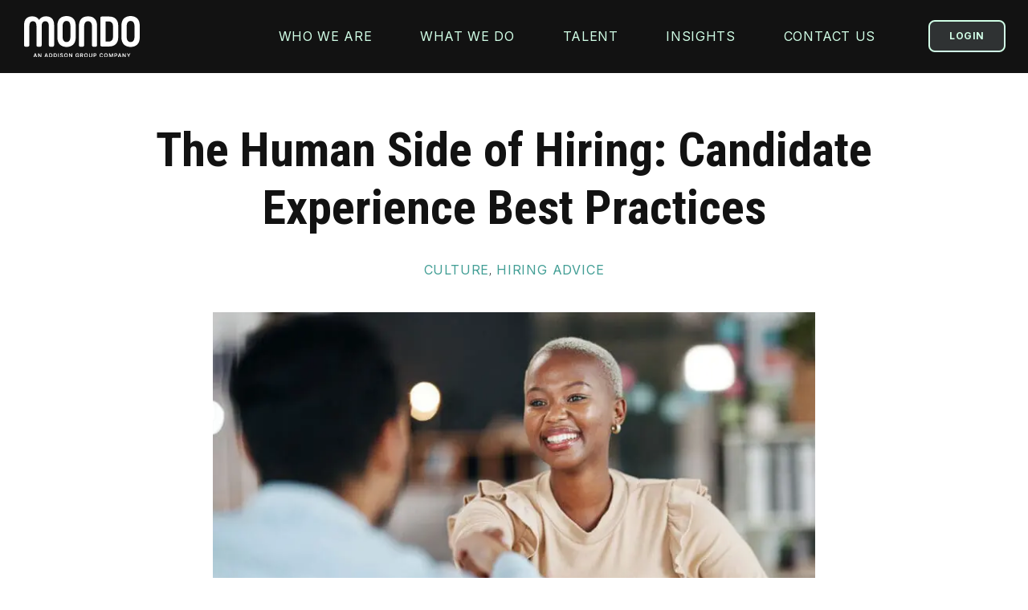

--- FILE ---
content_type: text/html; charset=UTF-8
request_url: https://mondo.com/insights/hiring-candidate-experience-best-practices/
body_size: 23067
content:
<!DOCTYPE html>
<html lang="en-US">
<head>
	<meta http-equiv="Content-Type" content="text/html; charset=UTF-8" />
	<meta name="viewport" content="width=device-width, initial-scale=1.0, maximum-scale=2.0, user-scalable=yes" />
	<meta http-equiv="X-UA-Compatible" content="IE=edge" />
<script>
var gform;gform||(document.addEventListener("gform_main_scripts_loaded",function(){gform.scriptsLoaded=!0}),document.addEventListener("gform/theme/scripts_loaded",function(){gform.themeScriptsLoaded=!0}),window.addEventListener("DOMContentLoaded",function(){gform.domLoaded=!0}),gform={domLoaded:!1,scriptsLoaded:!1,themeScriptsLoaded:!1,isFormEditor:()=>"function"==typeof InitializeEditor,callIfLoaded:function(o){return!(!gform.domLoaded||!gform.scriptsLoaded||!gform.themeScriptsLoaded&&!gform.isFormEditor()||(gform.isFormEditor()&&console.warn("The use of gform.initializeOnLoaded() is deprecated in the form editor context and will be removed in Gravity Forms 3.1."),o(),0))},initializeOnLoaded:function(o){gform.callIfLoaded(o)||(document.addEventListener("gform_main_scripts_loaded",()=>{gform.scriptsLoaded=!0,gform.callIfLoaded(o)}),document.addEventListener("gform/theme/scripts_loaded",()=>{gform.themeScriptsLoaded=!0,gform.callIfLoaded(o)}),window.addEventListener("DOMContentLoaded",()=>{gform.domLoaded=!0,gform.callIfLoaded(o)}))},hooks:{action:{},filter:{}},addAction:function(o,r,e,t){gform.addHook("action",o,r,e,t)},addFilter:function(o,r,e,t){gform.addHook("filter",o,r,e,t)},doAction:function(o){gform.doHook("action",o,arguments)},applyFilters:function(o){return gform.doHook("filter",o,arguments)},removeAction:function(o,r){gform.removeHook("action",o,r)},removeFilter:function(o,r,e){gform.removeHook("filter",o,r,e)},addHook:function(o,r,e,t,n){null==gform.hooks[o][r]&&(gform.hooks[o][r]=[]);var d=gform.hooks[o][r];null==n&&(n=r+"_"+d.length),gform.hooks[o][r].push({tag:n,callable:e,priority:t=null==t?10:t})},doHook:function(r,o,e){var t;if(e=Array.prototype.slice.call(e,1),null!=gform.hooks[r][o]&&((o=gform.hooks[r][o]).sort(function(o,r){return o.priority-r.priority}),o.forEach(function(o){"function"!=typeof(t=o.callable)&&(t=window[t]),"action"==r?t.apply(null,e):e[0]=t.apply(null,e)})),"filter"==r)return e[0]},removeHook:function(o,r,t,n){var e;null!=gform.hooks[o][r]&&(e=(e=gform.hooks[o][r]).filter(function(o,r,e){return!!(null!=n&&n!=o.tag||null!=t&&t!=o.priority)}),gform.hooks[o][r]=e)}});
</script>

	<link rel="alternate" type="application/rss+xml" title="Mondo Staffing Agency RSS Feed" href="https://mondo.com/feed/" />
	<link rel="alternate" type="application/atom+xml" title="Mondo Staffing Agency Atom Feed" href="https://mondo.com/feed/atom/" />
	<meta name="msapplication-TileColor" content="#000000">
	<meta name="theme-color" content="#000000">

	<link rel="preconnect" href="https://fonts.googleapis.com">
	<link rel="preconnect" href="https://fonts.gstatic.com" crossorigin>
	<link rel="preload" as="style" href="https://fonts.googleapis.com/css2?family=Inter:wght@300..700&family=Roboto+Condensed:wght@300..700&display=swap" rel="stylesheet">
	<link href="https://fonts.googleapis.com/css2?family=Inter:wght@300..700&family=Roboto+Condensed:wght@300..700&display=swap" rel="stylesheet">
	<noscript>
		<link href="https://fonts.googleapis.com/css2?family=Inter:wght@300..700&family=Roboto+Condensed:wght@300..700&display=swap" rel="stylesheet">
	</noscript>

	<meta name='robots' content='index, follow, max-image-preview:large, max-snippet:-1, max-video-preview:-1' />
	<style>img:is([sizes="auto" i], [sizes^="auto," i]) { contain-intrinsic-size: 3000px 1500px }</style>
	<script id="cookieyes" type="text/javascript" src="https://cdn-cookieyes.com/client_data/43ea0373fe2d8990b64bed5c/script.js"></script>
	<!-- This site is optimized with the Yoast SEO Premium plugin v26.7 (Yoast SEO v26.8) - https://yoast.com/product/yoast-seo-premium-wordpress/ -->
	<title>The Human Side of Hiring: Candidate Experience Best Practices</title>
	<meta name="description" content="Improve candidate experience with interview strategies like active listening, providing timely feedback, consistency throughout the hiring process &amp; more." />
	<link rel="canonical" href="https://mondo.com/insights/hiring-candidate-experience-best-practices/" />
	<meta property="og:locale" content="en_US" />
	<meta property="og:type" content="article" />
	<meta property="og:title" content="The Human Side of Hiring: Candidate Experience Best Practices" />
	<meta property="og:description" content="Improve candidate experience with interview strategies like active listening, providing timely feedback, consistency throughout the hiring process &amp; more." />
	<meta property="og:url" content="https://mondo.com/insights/hiring-candidate-experience-best-practices/" />
	<meta property="og:site_name" content="Mondo Staffing Agency" />
	<meta property="article:publisher" content="https://www.facebook.com/mondoagents" />
	<meta property="og:image" content="https://mondo.com/wp-content/uploads/2023/05/hiring-candidate-experience-best-practices-2023.jpg" />
	<meta property="og:image:width" content="1200" />
	<meta property="og:image:height" content="630" />
	<meta property="og:image:type" content="image/jpeg" />
	<meta name="twitter:card" content="summary_large_image" />
	<meta name="twitter:site" content="@Mondo_Agents" />
	<meta name="twitter:label1" content="Est. reading time" />
	<meta name="twitter:data1" content="7 minutes" />
	<script type="application/ld+json" class="yoast-schema-graph">{"@context":"https://schema.org","@graph":[{"@type":"Article","@id":"https://mondo.com/insights/hiring-candidate-experience-best-practices/#article","isPartOf":{"@id":"https://mondo.com/insights/hiring-candidate-experience-best-practices/"},"author":{"name":"Nicole Janka","@id":"https://mondo.com/#/schema/person/427bd52d6bc968c3556365c72d9ff148"},"headline":"The Human Side of Hiring: Candidate Experience Best Practices","datePublished":"2023-05-15T11:51:00+00:00","mainEntityOfPage":{"@id":"https://mondo.com/insights/hiring-candidate-experience-best-practices/"},"wordCount":1425,"publisher":{"@id":"https://mondo.com/#organization"},"image":{"@id":"https://mondo.com/insights/hiring-candidate-experience-best-practices/#primaryimage"},"thumbnailUrl":"https://mondo.com/wp-content/uploads/2023/05/hiring-candidate-experience-best-practices-2023.jpg","articleSection":["Culture","Hiring Advice"],"inLanguage":"en-US","copyrightYear":"2023","copyrightHolder":{"@id":"https://mondo.com/#organization"}},{"@type":"WebPage","@id":"https://mondo.com/insights/hiring-candidate-experience-best-practices/","url":"https://mondo.com/insights/hiring-candidate-experience-best-practices/","name":"The Human Side of Hiring: Candidate Experience Best Practices","isPartOf":{"@id":"https://mondo.com/#website"},"primaryImageOfPage":{"@id":"https://mondo.com/insights/hiring-candidate-experience-best-practices/#primaryimage"},"image":{"@id":"https://mondo.com/insights/hiring-candidate-experience-best-practices/#primaryimage"},"thumbnailUrl":"https://mondo.com/wp-content/uploads/2023/05/hiring-candidate-experience-best-practices-2023.jpg","datePublished":"2023-05-15T11:51:00+00:00","description":"Improve candidate experience with interview strategies like active listening, providing timely feedback, consistency throughout the hiring process & more.","breadcrumb":{"@id":"https://mondo.com/insights/hiring-candidate-experience-best-practices/#breadcrumb"},"inLanguage":"en-US","potentialAction":[{"@type":"ReadAction","target":["https://mondo.com/insights/hiring-candidate-experience-best-practices/"]}]},{"@type":"ImageObject","inLanguage":"en-US","@id":"https://mondo.com/insights/hiring-candidate-experience-best-practices/#primaryimage","url":"https://mondo.com/wp-content/uploads/2023/05/hiring-candidate-experience-best-practices-2023.jpg","contentUrl":"https://mondo.com/wp-content/uploads/2023/05/hiring-candidate-experience-best-practices-2023.jpg","width":1200,"height":630},{"@type":"BreadcrumbList","@id":"https://mondo.com/insights/hiring-candidate-experience-best-practices/#breadcrumb","itemListElement":[{"@type":"ListItem","position":1,"name":"Insights","item":"https://mondo.com/insights/"},{"@type":"ListItem","position":2,"name":"The Human Side of Hiring: Candidate Experience Best Practices"}]},{"@type":"WebSite","@id":"https://mondo.com/#website","url":"https://mondo.com/","name":"Mondo Staffing Agency","description":"Talent Solutions, Recruiting &amp; Staffing","publisher":{"@id":"https://mondo.com/#organization"},"alternateName":"Mondo Staffing","potentialAction":[{"@type":"SearchAction","target":{"@type":"EntryPoint","urlTemplate":"https://mondo.com/?s={search_term_string}"},"query-input":{"@type":"PropertyValueSpecification","valueRequired":true,"valueName":"search_term_string"}}],"inLanguage":"en-US"},{"@type":"Organization","@id":"https://mondo.com/#organization","name":"Mondo National Staffing Agency","alternateName":"Mondo Staffing","url":"https://mondo.com/","logo":{"@type":"ImageObject","inLanguage":"en-US","@id":"https://mondo.com/#/schema/logo/image/","url":"https://mondo.com/wp-content/uploads/2025/04/mondo-staffing-agency-featured-imaged.jpg","contentUrl":"https://mondo.com/wp-content/uploads/2025/04/mondo-staffing-agency-featured-imaged.jpg","width":1200,"height":630,"caption":"Mondo National Staffing Agency"},"image":{"@id":"https://mondo.com/#/schema/logo/image/"},"sameAs":["https://www.facebook.com/mondoagents","https://x.com/Mondo_Agents","https://www.instagram.com/mondo_agents/","https://www.linkedin.com/company/mondo/"]},{"@type":"Person","@id":"https://mondo.com/#/schema/person/427bd52d6bc968c3556365c72d9ff148","name":"Nicole Janka","image":{"@type":"ImageObject","inLanguage":"en-US","@id":"https://mondo.com/#/schema/person/image/","url":"https://secure.gravatar.com/avatar/ddeb855b2668dfd08fc6b61fa574fb65cb1b140adfe08eea403de495692048d2?s=96&d=mm&r=g","contentUrl":"https://secure.gravatar.com/avatar/ddeb855b2668dfd08fc6b61fa574fb65cb1b140adfe08eea403de495692048d2?s=96&d=mm&r=g","caption":"Nicole Janka"},"description":"Nicole Janka, Director of Sales for Mondo National Staffing Agency","url":"https://mondo.com/author/nicole-janka/"}]}</script>
	<!-- / Yoast SEO Premium plugin. -->


<link rel='dns-prefetch' href='//www.googletagmanager.com' />
		<style>
			.lazyload,
			.lazyloading {
				max-width: 100%;
			}
		</style>
		<script>
window._wpemojiSettings = {"baseUrl":"https:\/\/s.w.org\/images\/core\/emoji\/16.0.1\/72x72\/","ext":".png","svgUrl":"https:\/\/s.w.org\/images\/core\/emoji\/16.0.1\/svg\/","svgExt":".svg","source":{"concatemoji":"https:\/\/mondo.com\/wp-includes\/js\/wp-emoji-release.min.js?ver=c8303252f891855559b8172070701a3c"}};
/*! This file is auto-generated */
!function(s,n){var o,i,e;function c(e){try{var t={supportTests:e,timestamp:(new Date).valueOf()};sessionStorage.setItem(o,JSON.stringify(t))}catch(e){}}function p(e,t,n){e.clearRect(0,0,e.canvas.width,e.canvas.height),e.fillText(t,0,0);var t=new Uint32Array(e.getImageData(0,0,e.canvas.width,e.canvas.height).data),a=(e.clearRect(0,0,e.canvas.width,e.canvas.height),e.fillText(n,0,0),new Uint32Array(e.getImageData(0,0,e.canvas.width,e.canvas.height).data));return t.every(function(e,t){return e===a[t]})}function u(e,t){e.clearRect(0,0,e.canvas.width,e.canvas.height),e.fillText(t,0,0);for(var n=e.getImageData(16,16,1,1),a=0;a<n.data.length;a++)if(0!==n.data[a])return!1;return!0}function f(e,t,n,a){switch(t){case"flag":return n(e,"\ud83c\udff3\ufe0f\u200d\u26a7\ufe0f","\ud83c\udff3\ufe0f\u200b\u26a7\ufe0f")?!1:!n(e,"\ud83c\udde8\ud83c\uddf6","\ud83c\udde8\u200b\ud83c\uddf6")&&!n(e,"\ud83c\udff4\udb40\udc67\udb40\udc62\udb40\udc65\udb40\udc6e\udb40\udc67\udb40\udc7f","\ud83c\udff4\u200b\udb40\udc67\u200b\udb40\udc62\u200b\udb40\udc65\u200b\udb40\udc6e\u200b\udb40\udc67\u200b\udb40\udc7f");case"emoji":return!a(e,"\ud83e\udedf")}return!1}function g(e,t,n,a){var r="undefined"!=typeof WorkerGlobalScope&&self instanceof WorkerGlobalScope?new OffscreenCanvas(300,150):s.createElement("canvas"),o=r.getContext("2d",{willReadFrequently:!0}),i=(o.textBaseline="top",o.font="600 32px Arial",{});return e.forEach(function(e){i[e]=t(o,e,n,a)}),i}function t(e){var t=s.createElement("script");t.src=e,t.defer=!0,s.head.appendChild(t)}"undefined"!=typeof Promise&&(o="wpEmojiSettingsSupports",i=["flag","emoji"],n.supports={everything:!0,everythingExceptFlag:!0},e=new Promise(function(e){s.addEventListener("DOMContentLoaded",e,{once:!0})}),new Promise(function(t){var n=function(){try{var e=JSON.parse(sessionStorage.getItem(o));if("object"==typeof e&&"number"==typeof e.timestamp&&(new Date).valueOf()<e.timestamp+604800&&"object"==typeof e.supportTests)return e.supportTests}catch(e){}return null}();if(!n){if("undefined"!=typeof Worker&&"undefined"!=typeof OffscreenCanvas&&"undefined"!=typeof URL&&URL.createObjectURL&&"undefined"!=typeof Blob)try{var e="postMessage("+g.toString()+"("+[JSON.stringify(i),f.toString(),p.toString(),u.toString()].join(",")+"));",a=new Blob([e],{type:"text/javascript"}),r=new Worker(URL.createObjectURL(a),{name:"wpTestEmojiSupports"});return void(r.onmessage=function(e){c(n=e.data),r.terminate(),t(n)})}catch(e){}c(n=g(i,f,p,u))}t(n)}).then(function(e){for(var t in e)n.supports[t]=e[t],n.supports.everything=n.supports.everything&&n.supports[t],"flag"!==t&&(n.supports.everythingExceptFlag=n.supports.everythingExceptFlag&&n.supports[t]);n.supports.everythingExceptFlag=n.supports.everythingExceptFlag&&!n.supports.flag,n.DOMReady=!1,n.readyCallback=function(){n.DOMReady=!0}}).then(function(){return e}).then(function(){var e;n.supports.everything||(n.readyCallback(),(e=n.source||{}).concatemoji?t(e.concatemoji):e.wpemoji&&e.twemoji&&(t(e.twemoji),t(e.wpemoji)))}))}((window,document),window._wpemojiSettings);
</script>
<style id='wp-emoji-styles-inline-css'>

	img.wp-smiley, img.emoji {
		display: inline !important;
		border: none !important;
		box-shadow: none !important;
		height: 1em !important;
		width: 1em !important;
		margin: 0 0.07em !important;
		vertical-align: -0.1em !important;
		background: none !important;
		padding: 0 !important;
	}
</style>
<link rel='stylesheet' id='wp-block-library-css' href='https://mondo.com/wp-includes/css/dist/block-library/style.min.css?ver=c8303252f891855559b8172070701a3c' media='all' />
<style id='classic-theme-styles-inline-css'>
/*! This file is auto-generated */
.wp-block-button__link{color:#fff;background-color:#32373c;border-radius:9999px;box-shadow:none;text-decoration:none;padding:calc(.667em + 2px) calc(1.333em + 2px);font-size:1.125em}.wp-block-file__button{background:#32373c;color:#fff;text-decoration:none}
</style>
<style id='global-styles-inline-css'>
:root{--wp--preset--aspect-ratio--square: 1;--wp--preset--aspect-ratio--4-3: 4/3;--wp--preset--aspect-ratio--3-4: 3/4;--wp--preset--aspect-ratio--3-2: 3/2;--wp--preset--aspect-ratio--2-3: 2/3;--wp--preset--aspect-ratio--16-9: 16/9;--wp--preset--aspect-ratio--9-16: 9/16;--wp--preset--color--black: #000000;--wp--preset--color--cyan-bluish-gray: #abb8c3;--wp--preset--color--white: #ffffff;--wp--preset--color--pale-pink: #f78da7;--wp--preset--color--vivid-red: #cf2e2e;--wp--preset--color--luminous-vivid-orange: #ff6900;--wp--preset--color--luminous-vivid-amber: #fcb900;--wp--preset--color--light-green-cyan: #7bdcb5;--wp--preset--color--vivid-green-cyan: #00d084;--wp--preset--color--pale-cyan-blue: #8ed1fc;--wp--preset--color--vivid-cyan-blue: #0693e3;--wp--preset--color--vivid-purple: #9b51e0;--wp--preset--color--new-lighter-blue: #BDCFF9;--wp--preset--color--new-darker-blue: #5C78BF;--wp--preset--gradient--vivid-cyan-blue-to-vivid-purple: linear-gradient(135deg,rgba(6,147,227,1) 0%,rgb(155,81,224) 100%);--wp--preset--gradient--light-green-cyan-to-vivid-green-cyan: linear-gradient(135deg,rgb(122,220,180) 0%,rgb(0,208,130) 100%);--wp--preset--gradient--luminous-vivid-amber-to-luminous-vivid-orange: linear-gradient(135deg,rgba(252,185,0,1) 0%,rgba(255,105,0,1) 100%);--wp--preset--gradient--luminous-vivid-orange-to-vivid-red: linear-gradient(135deg,rgba(255,105,0,1) 0%,rgb(207,46,46) 100%);--wp--preset--gradient--very-light-gray-to-cyan-bluish-gray: linear-gradient(135deg,rgb(238,238,238) 0%,rgb(169,184,195) 100%);--wp--preset--gradient--cool-to-warm-spectrum: linear-gradient(135deg,rgb(74,234,220) 0%,rgb(151,120,209) 20%,rgb(207,42,186) 40%,rgb(238,44,130) 60%,rgb(251,105,98) 80%,rgb(254,248,76) 100%);--wp--preset--gradient--blush-light-purple: linear-gradient(135deg,rgb(255,206,236) 0%,rgb(152,150,240) 100%);--wp--preset--gradient--blush-bordeaux: linear-gradient(135deg,rgb(254,205,165) 0%,rgb(254,45,45) 50%,rgb(107,0,62) 100%);--wp--preset--gradient--luminous-dusk: linear-gradient(135deg,rgb(255,203,112) 0%,rgb(199,81,192) 50%,rgb(65,88,208) 100%);--wp--preset--gradient--pale-ocean: linear-gradient(135deg,rgb(255,245,203) 0%,rgb(182,227,212) 50%,rgb(51,167,181) 100%);--wp--preset--gradient--electric-grass: linear-gradient(135deg,rgb(202,248,128) 0%,rgb(113,206,126) 100%);--wp--preset--gradient--midnight: linear-gradient(135deg,rgb(2,3,129) 0%,rgb(40,116,252) 100%);--wp--preset--font-size--small: 13px;--wp--preset--font-size--medium: 20px;--wp--preset--font-size--large: 36px;--wp--preset--font-size--x-large: 42px;--wp--preset--spacing--20: 0.44rem;--wp--preset--spacing--30: 0.67rem;--wp--preset--spacing--40: 1rem;--wp--preset--spacing--50: 1.5rem;--wp--preset--spacing--60: 2.25rem;--wp--preset--spacing--70: 3.38rem;--wp--preset--spacing--80: 5.06rem;--wp--preset--shadow--natural: 6px 6px 9px rgba(0, 0, 0, 0.2);--wp--preset--shadow--deep: 12px 12px 50px rgba(0, 0, 0, 0.4);--wp--preset--shadow--sharp: 6px 6px 0px rgba(0, 0, 0, 0.2);--wp--preset--shadow--outlined: 6px 6px 0px -3px rgba(255, 255, 255, 1), 6px 6px rgba(0, 0, 0, 1);--wp--preset--shadow--crisp: 6px 6px 0px rgba(0, 0, 0, 1);}:where(.is-layout-flex){gap: 0.5em;}:where(.is-layout-grid){gap: 0.5em;}body .is-layout-flex{display: flex;}.is-layout-flex{flex-wrap: wrap;align-items: center;}.is-layout-flex > :is(*, div){margin: 0;}body .is-layout-grid{display: grid;}.is-layout-grid > :is(*, div){margin: 0;}:where(.wp-block-columns.is-layout-flex){gap: 2em;}:where(.wp-block-columns.is-layout-grid){gap: 2em;}:where(.wp-block-post-template.is-layout-flex){gap: 1.25em;}:where(.wp-block-post-template.is-layout-grid){gap: 1.25em;}.has-black-color{color: var(--wp--preset--color--black) !important;}.has-cyan-bluish-gray-color{color: var(--wp--preset--color--cyan-bluish-gray) !important;}.has-white-color{color: var(--wp--preset--color--white) !important;}.has-pale-pink-color{color: var(--wp--preset--color--pale-pink) !important;}.has-vivid-red-color{color: var(--wp--preset--color--vivid-red) !important;}.has-luminous-vivid-orange-color{color: var(--wp--preset--color--luminous-vivid-orange) !important;}.has-luminous-vivid-amber-color{color: var(--wp--preset--color--luminous-vivid-amber) !important;}.has-light-green-cyan-color{color: var(--wp--preset--color--light-green-cyan) !important;}.has-vivid-green-cyan-color{color: var(--wp--preset--color--vivid-green-cyan) !important;}.has-pale-cyan-blue-color{color: var(--wp--preset--color--pale-cyan-blue) !important;}.has-vivid-cyan-blue-color{color: var(--wp--preset--color--vivid-cyan-blue) !important;}.has-vivid-purple-color{color: var(--wp--preset--color--vivid-purple) !important;}.has-black-background-color{background-color: var(--wp--preset--color--black) !important;}.has-cyan-bluish-gray-background-color{background-color: var(--wp--preset--color--cyan-bluish-gray) !important;}.has-white-background-color{background-color: var(--wp--preset--color--white) !important;}.has-pale-pink-background-color{background-color: var(--wp--preset--color--pale-pink) !important;}.has-vivid-red-background-color{background-color: var(--wp--preset--color--vivid-red) !important;}.has-luminous-vivid-orange-background-color{background-color: var(--wp--preset--color--luminous-vivid-orange) !important;}.has-luminous-vivid-amber-background-color{background-color: var(--wp--preset--color--luminous-vivid-amber) !important;}.has-light-green-cyan-background-color{background-color: var(--wp--preset--color--light-green-cyan) !important;}.has-vivid-green-cyan-background-color{background-color: var(--wp--preset--color--vivid-green-cyan) !important;}.has-pale-cyan-blue-background-color{background-color: var(--wp--preset--color--pale-cyan-blue) !important;}.has-vivid-cyan-blue-background-color{background-color: var(--wp--preset--color--vivid-cyan-blue) !important;}.has-vivid-purple-background-color{background-color: var(--wp--preset--color--vivid-purple) !important;}.has-black-border-color{border-color: var(--wp--preset--color--black) !important;}.has-cyan-bluish-gray-border-color{border-color: var(--wp--preset--color--cyan-bluish-gray) !important;}.has-white-border-color{border-color: var(--wp--preset--color--white) !important;}.has-pale-pink-border-color{border-color: var(--wp--preset--color--pale-pink) !important;}.has-vivid-red-border-color{border-color: var(--wp--preset--color--vivid-red) !important;}.has-luminous-vivid-orange-border-color{border-color: var(--wp--preset--color--luminous-vivid-orange) !important;}.has-luminous-vivid-amber-border-color{border-color: var(--wp--preset--color--luminous-vivid-amber) !important;}.has-light-green-cyan-border-color{border-color: var(--wp--preset--color--light-green-cyan) !important;}.has-vivid-green-cyan-border-color{border-color: var(--wp--preset--color--vivid-green-cyan) !important;}.has-pale-cyan-blue-border-color{border-color: var(--wp--preset--color--pale-cyan-blue) !important;}.has-vivid-cyan-blue-border-color{border-color: var(--wp--preset--color--vivid-cyan-blue) !important;}.has-vivid-purple-border-color{border-color: var(--wp--preset--color--vivid-purple) !important;}.has-vivid-cyan-blue-to-vivid-purple-gradient-background{background: var(--wp--preset--gradient--vivid-cyan-blue-to-vivid-purple) !important;}.has-light-green-cyan-to-vivid-green-cyan-gradient-background{background: var(--wp--preset--gradient--light-green-cyan-to-vivid-green-cyan) !important;}.has-luminous-vivid-amber-to-luminous-vivid-orange-gradient-background{background: var(--wp--preset--gradient--luminous-vivid-amber-to-luminous-vivid-orange) !important;}.has-luminous-vivid-orange-to-vivid-red-gradient-background{background: var(--wp--preset--gradient--luminous-vivid-orange-to-vivid-red) !important;}.has-very-light-gray-to-cyan-bluish-gray-gradient-background{background: var(--wp--preset--gradient--very-light-gray-to-cyan-bluish-gray) !important;}.has-cool-to-warm-spectrum-gradient-background{background: var(--wp--preset--gradient--cool-to-warm-spectrum) !important;}.has-blush-light-purple-gradient-background{background: var(--wp--preset--gradient--blush-light-purple) !important;}.has-blush-bordeaux-gradient-background{background: var(--wp--preset--gradient--blush-bordeaux) !important;}.has-luminous-dusk-gradient-background{background: var(--wp--preset--gradient--luminous-dusk) !important;}.has-pale-ocean-gradient-background{background: var(--wp--preset--gradient--pale-ocean) !important;}.has-electric-grass-gradient-background{background: var(--wp--preset--gradient--electric-grass) !important;}.has-midnight-gradient-background{background: var(--wp--preset--gradient--midnight) !important;}.has-small-font-size{font-size: var(--wp--preset--font-size--small) !important;}.has-medium-font-size{font-size: var(--wp--preset--font-size--medium) !important;}.has-large-font-size{font-size: var(--wp--preset--font-size--large) !important;}.has-x-large-font-size{font-size: var(--wp--preset--font-size--x-large) !important;}
:where(.wp-block-post-template.is-layout-flex){gap: 1.25em;}:where(.wp-block-post-template.is-layout-grid){gap: 1.25em;}
:where(.wp-block-columns.is-layout-flex){gap: 2em;}:where(.wp-block-columns.is-layout-grid){gap: 2em;}
:root :where(.wp-block-pullquote){font-size: 1.5em;line-height: 1.6;}
</style>
<link rel='stylesheet' id='lwh-reset-css' href='https://mondo.com/wp-content/themes/mondo-2024/css/reset.min.css?ver=3.0.11' media='all' />
<link rel='stylesheet' id='lwh-vendor-css' href='https://mondo.com/wp-content/themes/mondo-2024/css/vendor.min.css?ver=3.0.11' media='all' />
<link rel='stylesheet' id='lwh-main-css' href='https://mondo.com/wp-content/themes/mondo-2024/style.min.css?ver=3.0.11' media='all' />
<link rel='stylesheet' id='lwh-menubar-css' href='https://mondo.com/wp-content/themes/mondo-2024/css/menubar.css?ver=3.0.11' media='all' />
<link rel='stylesheet' id='lwh-buttons-css' href='https://mondo.com/wp-content/themes/mondo-2024/css/buttons.css?ver=3.0.11' media='all' />
<link rel='stylesheet' id='lwh-aos-css' href='https://mondo.com/wp-content/themes/mondo-2024/css/aos.min.css?ver=2.3.1' media='all' />
<script src="https://mondo.com/wp-includes/js/jquery/jquery.min.js?ver=3.7.1" id="jquery-core-js"></script>
<script src="https://mondo.com/wp-includes/js/jquery/jquery-migrate.min.js?ver=3.4.1" id="jquery-migrate-js"></script>

<!-- Google tag (gtag.js) snippet added by Site Kit -->
<!-- Google Analytics snippet added by Site Kit -->
<script src="https://www.googletagmanager.com/gtag/js?id=GT-TBBC734" id="google_gtagjs-js" async></script>
<script id="google_gtagjs-js-after">
window.dataLayer = window.dataLayer || [];function gtag(){dataLayer.push(arguments);}
gtag("set","linker",{"domains":["mondo.com"]});
gtag("js", new Date());
gtag("set", "developer_id.dZTNiMT", true);
gtag("config", "GT-TBBC734");
</script>
<link rel="https://api.w.org/" href="https://mondo.com/wp-json/" /><link rel="alternate" title="JSON" type="application/json" href="https://mondo.com/wp-json/wp/v2/insights/71931" /><link rel='shortlink' href='https://mondo.com/?p=71931' />
<link rel="alternate" title="oEmbed (JSON)" type="application/json+oembed" href="https://mondo.com/wp-json/oembed/1.0/embed?url=https%3A%2F%2Fmondo.com%2Finsights%2Fhiring-candidate-experience-best-practices%2F" />
<link rel="alternate" title="oEmbed (XML)" type="text/xml+oembed" href="https://mondo.com/wp-json/oembed/1.0/embed?url=https%3A%2F%2Fmondo.com%2Finsights%2Fhiring-candidate-experience-best-practices%2F&#038;format=xml" />
<meta name="generator" content="Site Kit by Google 1.170.0" />		<script>
			document.documentElement.className = document.documentElement.className.replace('no-js', 'js');
		</script>
				<style>
			.no-js img.lazyload {
				display: none;
			}

			figure.wp-block-image img.lazyloading {
				min-width: 150px;
			}

			.lazyload,
			.lazyloading {
				--smush-placeholder-width: 100px;
				--smush-placeholder-aspect-ratio: 1/1;
				width: var(--smush-image-width, var(--smush-placeholder-width)) !important;
				aspect-ratio: var(--smush-image-aspect-ratio, var(--smush-placeholder-aspect-ratio)) !important;
			}

						.lazyload, .lazyloading {
				opacity: 0;
			}

			.lazyloaded {
				opacity: 1;
				transition: opacity 400ms;
				transition-delay: 0ms;
			}

					</style>
		<script>
			document.addEventListener( "DOMContentLoaded", function() {
				var div, i,
					youtubePlayers = document.getElementsByClassName( "video-seo-youtube-player" );
				for ( i = 0; i < youtubePlayers.length; i++ ) {
					div = document.createElement( "div" );
					div.className = "video-seo-youtube-embed-loader";
					div.setAttribute( "data-id", youtubePlayers[ i ].dataset.id );
					div.setAttribute( "tabindex", "0" );
					div.setAttribute( "role", "button" );
					div.setAttribute(
						"aria-label", "Load YouTube video"
					);
					div.innerHTML = videoSEOGenerateYouTubeThumbnail( youtubePlayers[ i ].dataset.id );
					div.addEventListener( "click", videoSEOGenerateYouTubeIframe );
					div.addEventListener( "keydown", videoSEOYouTubeThumbnailHandleKeydown );
					div.addEventListener( "keyup", videoSEOYouTubeThumbnailHandleKeyup );
					youtubePlayers[ i ].appendChild( div );
				}
			} );

			function videoSEOGenerateYouTubeThumbnail( id ) {
				var thumbnail = '<picture class="video-seo-youtube-picture">\n' +
					'<source class="video-seo-source-to-maybe-replace" media="(min-width: 801px)" srcset="https://i.ytimg.com/vi/' + id + '/maxresdefault.jpg" >\n' +
					'<source class="video-seo-source-hq" media="(max-width: 800px)" srcset="https://i.ytimg.com/vi/' + id + '/hqdefault.jpg">\n' +
					'<img onload="videoSEOMaybeReplaceMaxResSourceWithHqSource( event );" src="https://i.ytimg.com/vi/' + id + '/hqdefault.jpg" width="480" height="360" loading="eager" alt="">\n' +
					'</picture>\n',
					play = '<div class="video-seo-youtube-player-play"></div>';
				return thumbnail.replace( "ID", id ) + play;
			}

			function videoSEOMaybeReplaceMaxResSourceWithHqSource( event ) {
				var sourceMaxRes,
					sourceHighQuality,
					loadedThumbnail = event.target,
					parent = loadedThumbnail.parentNode;

				if ( loadedThumbnail.naturalWidth < 150 ) {
					sourceMaxRes = parent.querySelector(".video-seo-source-to-maybe-replace");
					sourceHighQuality = parent.querySelector(".video-seo-source-hq");
					sourceMaxRes.srcset = sourceHighQuality.srcset;
					parent.className = "video-seo-youtube-picture video-seo-youtube-picture-replaced-srcset";
				}
			}

			function videoSEOYouTubeThumbnailHandleKeydown( event ) {
				if ( event.keyCode !== 13 && event.keyCode !== 32 ) {
					return;
				}

				if ( event.keyCode === 13 ) {
					videoSEOGenerateYouTubeIframe( event );
				}

				if ( event.keyCode === 32 ) {
					event.preventDefault();
				}
			}

			function videoSEOYouTubeThumbnailHandleKeyup( event ) {
				if ( event.keyCode !== 32 ) {
					return;
				}

				videoSEOGenerateYouTubeIframe( event );
			}

			function videoSEOGenerateYouTubeIframe( event ) {
				var el = ( event.type === "click" ) ? this : event.target,
					iframe = document.createElement( "iframe" );

				iframe.setAttribute( "src", "https://www.youtube.com/embed/" + el.dataset.id + "?autoplay=1&enablejsapi=1&origin=https%3A%2F%2Fmondo.com" );
				iframe.setAttribute( "frameborder", "0" );
				iframe.setAttribute( "allowfullscreen", "1" );
				iframe.setAttribute( "allow", "accelerometer; autoplay; clipboard-write; encrypted-media; gyroscope; picture-in-picture" );
				el.parentNode.replaceChild( iframe, el );
			}
		</script><meta name="google-site-verification" content="LoONyNva5HcVFN_87fqonE4itVXcauh_84H0ZnRoEUk"><link rel="icon" href="https://mondo.com/wp-content/smush-webp/2024/10/cropped-Favicon-32x32.png.webp" sizes="32x32" />
<link rel="icon" href="https://mondo.com/wp-content/smush-webp/2024/10/cropped-Favicon-192x192.png.webp" sizes="192x192" />
<link rel="apple-touch-icon" href="https://mondo.com/wp-content/smush-webp/2024/10/cropped-Favicon-180x180.png.webp" />
<meta name="msapplication-TileImage" content="https://mondo.com/wp-content/uploads/2024/10/cropped-Favicon-270x270.png" />
		<style id="wp-custom-css">
			@media screen and (min-width: 1024px) {

.col-lg-6 .specialties--hidden-copy {
	position: relative;
	top: 50%;
  left: 50%;
	transform: translate(-50%, -50%); 
	margin-top: 50px;
}

.col-lg-6 .specialties--hidden-copy .specialties--image {
	margin-top: -50px;
}

}		</style>
			</head>

<body class="wp-singular insights-template-default single single-insights postid-71931 wp-theme-mondo-2024" >
<div class="menubar--spacer"></div>
<header class="menubar--section">
	<a class="menubar--skip" href="#welcome">Skip to main content</a>
	<div class="container menubar--container d-flex justify-content-between">

		<a class="menubar--logo-wrap" href="https://mondo.com" aria-label="return to homepage">
			<img class="menubar--logo" src="https://mondo.com/wp-content/themes/mondo-2024/images/mondo-logo-nav.svg" width="180" height="64" loading="eager" alt="Mondo an Addison Group Company" />
		</a>

		<nav class="menubar--menu-wrap"><ul id="menubar--menu" class="menubar--menu sf-menu" aria-labelledby="menubar--button"><li id="menu-item-266" class="menu-item menu-item-type-post_type menu-item-object-page menu-item-has-children menu-item-266"><a href="https://mondo.com/who-we-are-2/">Who We Are</a>
<ul class="sub-menu">
	<li id="menu-item-268" class="menu-item menu-item-type-post_type menu-item-object-page menu-item-268"><a href="https://mondo.com/who-we-are-2/culture/">Culture</a></li>
	<li id="menu-item-267" class="menu-item menu-item-type-post_type menu-item-object-page menu-item-267"><a href="https://mondo.com/who-we-are-2/leadership/">Leadership</a></li>
	<li id="menu-item-269" class="menu-item menu-item-type-post_type menu-item-object-page menu-item-269"><a href="https://mondo.com/our-offices/">Our Offices</a></li>
	<li id="menu-item-270" class="menu-item menu-item-type-post_type menu-item-object-page menu-item-270"><a href="https://mondo.com/careers/">Join Our Team</a></li>
	<li id="menu-item-74528" class="menu-item menu-item-type-post_type menu-item-object-page menu-item-74528"><a href="https://mondo.com/who-we-are-2/corporate-social-responsibility/">Corporate Social Responsibility</a></li>
</ul>
</li>
<li id="menu-item-460" class="menu-item menu-item-type-post_type menu-item-object-page menu-item-has-children menu-item-460"><a href="https://mondo.com/services/">What We Do</a>
<ul class="sub-menu">
	<li id="menu-item-74221" class="menu-item menu-item-type-post_type menu-item-object-page menu-item-74221"><a href="https://mondo.com/services/ai-staffing/">AI Staffing</a></li>
	<li id="menu-item-74219" class="menu-item menu-item-type-post_type menu-item-object-page menu-item-74219"><a href="https://mondo.com/services/executive-search-staffing/">Executive Search Staffing</a></li>
	<li id="menu-item-463" class="menu-item menu-item-type-post_type menu-item-object-page menu-item-463"><a href="https://mondo.com/services/digital-marketing-staffing/">Digital Marketing Staffing</a></li>
	<li id="menu-item-462" class="menu-item menu-item-type-post_type menu-item-object-page menu-item-462"><a href="https://mondo.com/services/creative-staffing-2/">Creative Staffing</a></li>
	<li id="menu-item-461" class="menu-item menu-item-type-post_type menu-item-object-page menu-item-461"><a href="https://mondo.com/services/it-tech-staffing/">IT &#038; Tech Staffing</a></li>
	<li id="menu-item-74495" class="menu-item menu-item-type-post_type menu-item-object-page menu-item-74495"><a href="https://mondo.com/services/international-staffing/">International Staffing</a></li>
</ul>
</li>
<li id="menu-item-271" class="menu-item menu-item-type-post_type menu-item-object-page menu-item-has-children menu-item-271"><a href="https://mondo.com/hire-talent/">Talent</a>
<ul class="sub-menu">
	<li id="menu-item-272" class="menu-item menu-item-type-post_type menu-item-object-page menu-item-272"><a href="https://mondo.com/hire-talent/">Hire Talent</a></li>
	<li id="menu-item-273" class="menu-item menu-item-type-post_type menu-item-object-page menu-item-273"><a href="https://mondo.com/get-hired/">Get Hired</a></li>
	<li id="menu-item-70592" class="menu-item menu-item-type-custom menu-item-object-custom menu-item-70592"><a href="https://mondo.com/jobs/">Find a Job</a></li>
</ul>
</li>
<li id="menu-item-70167" class="menu-item menu-item-type-post_type_archive menu-item-object-insights menu-item-has-children menu-item-70167"><a href="https://mondo.com/insights/">Insights</a>
<ul class="sub-menu">
	<li id="menu-item-70168" class="menu-item menu-item-type-post_type_archive menu-item-object-insights menu-item-70168"><a href="https://mondo.com/insights/">Blog</a></li>
	<li id="menu-item-69508" class="menu-item menu-item-type-post_type_archive menu-item-object-resource menu-item-69508"><a href="https://mondo.com/resources/">Hiring Guides</a></li>
	<li id="menu-item-70002" class="menu-item menu-item-type-post_type menu-item-object-page menu-item-70002"><a href="https://mondo.com/salary-guide/">Salary Guide</a></li>
	<li id="menu-item-277" class="menu-item menu-item-type-post_type menu-item-object-page menu-item-277"><a href="https://mondo.com/news/">In The News</a></li>
	<li id="menu-item-73516" class="menu-item menu-item-type-custom menu-item-object-custom menu-item-73516"><a href="https://mondo.com/videos/">Videos</a></li>
</ul>
</li>
<li id="menu-item-278" class="menu-item menu-item-type-post_type menu-item-object-page menu-item-278"><a href="https://mondo.com/contact/">Contact Us</a></li>
</ul></nav>
				<div class="menubar--login-wrap">
			<a class="menubar--login-button" target="_blank" rel="noopener noreferrer nofollow" href="https://mondo.com/vault/">Login</a>
		</div>
		
		<button class="menubar--hamburger" type="button" aria-label="toggle menu" aria-haspopup="true" aria-controls="menubar--menu" id="menubar--button">
			<span class="menubar--hamburger-box">
				<span></span>
				<span></span>
				<span></span>
			</span>
		</button>
	</div>
	<div class="header--shadow-effect"></div>
</header>
<main id="welcome">
<article class="section single-post--section">
	<div class="single-post--section-top">
		<div class="container single-post--container">

			<h1 class="giant-title single-post--title text-center">The Human Side of Hiring: Candidate Experience Best Practices</h1>

			<div class="single-post--category text-center">
				<a href="https://mondo.com/category/culture/" rel="tag">Culture</a>, <a href="https://mondo.com/category/hiring-advice/" rel="tag">Hiring Advice</a>			</div>

			<div class="single-post--content-width article post-71931 insights type-insights status-publish has-post-thumbnail hentry category-culture category-hiring-advice">

				<div class="single-post--thumb object-fit-cover">
					<img width="768" height="403" src="https://mondo.com/wp-content/smush-webp/2023/05/hiring-candidate-experience-best-practices-2023-768x403.jpg.webp" class="attachment-medium_large size-medium_large wp-post-image" alt="" decoding="async" fetchpriority="high" srcset="https://mondo.com/wp-content/smush-webp/2023/05/hiring-candidate-experience-best-practices-2023-768x403.jpg.webp 768w, https://mondo.com/wp-content/smush-webp/2023/05/hiring-candidate-experience-best-practices-2023-300x158.jpg.webp 300w, https://mondo.com/wp-content/smush-webp/2023/05/hiring-candidate-experience-best-practices-2023-1024x538.jpg.webp 1024w, https://mondo.com/wp-content/smush-webp/2023/05/hiring-candidate-experience-best-practices-2023.jpg.webp 1200w" sizes="(max-width: 768px) 100vw, 768px" />				</div>
					


				
<p>Nearly 6 years after interviewing with Mondo, I remember and feel the experience like it was yesterday. </p>



<p>The difference between Mondo and the opportunities with other companies was palpable and was a huge part of what made saying “yes” so easy &#8211; even when entering into a completely new industry and my first corporate job.</p>



<p>As a hiring manager, it’s easy to get frustrated when you feel like you’re swimming in a pool of bad resumes and allow that frustration to leak into your interviews. </p>



<p>However, keeping the candidate experience top of mind is the #1 way you can ensure you secure the right talent, and leave even the bad interviews with a good candidate experience.&nbsp;</p>



<h2 class="wp-block-heading" id="h-what-is-candidate-experience"><mark style="background-color:rgba(0, 0, 0, 0)" class="has-inline-color has-vivid-purple-color">What is candidate experience?</mark></h2>



<p>The candidate experience is a journey that starts on the initial introductory call, continues through each touch point to share preparation and feedback pre- and post-interview, and (most importantly) includes the way the interview is conducted. </p>



<p>When I think about candidate experience, I think of Maya Angelou’s famous words &#8211; &#8216;I&#8217;ve learned that people will forget what you said, people will forget what you did, but people will never forget how you made them feel.&#8217;</p>



<p>As a hiring manager, the onus is on you to ensure the interview is a space for open and authentic dialogue, and that the candidate feels seen and heard. </p>



<p>Below are some easy reminders and tips that will help you navigate interviews more naturally, and build deeper connections with candidates.</p>



<h2 class="wp-block-heading" id="h-strategies-for-building-authentic-connections-with-job-candidates"><mark style="background-color:rgba(0, 0, 0, 0)" class="has-inline-color has-vivid-purple-color">Strategies for building authentic connections with job candidates</mark></h2>



<p>Strategies to build strong connections with job candidates include active listening and empathy, personalized communication, consistency throughout the hiring process, and showing appreciation for job candidates&#8217; time and effort. </p>



<ol class="wp-block-list">
<li><a href="#active-listening-empathy">Active listening and empathy</a></li>



<li><a href="#personalizing-communication">Personalizing communication and outreach</a></li>



<li><a href="#providing-timely-feedback">Providing timely feedback and follow-up</a></li>



<li><a href="#consistency-hiring-process">Consistency throughout the hiring process</a></li>



<li><a href="#candidates-ask-questions">Creating opportunities for candidates to ask questions</a></li>



<li><a href="#encourage-candidates-feedback">Encouraging job candidates to provide feedback</a></li>



<li><a href="#showing-appreciation">Showing appreciation for candidates&#8217; time and effort</a></li>
</ol>



<h3 class="wp-block-heading" id="active-listening-empathy">1. Active listening and empathy</h3>



<p>The age of “ping-pong” inquisition-style interviews are over &#8211; at least if you want to actually connect with the individual you’re interviewing. </p>



<p>In order to set the stage to build an authentic connection, it’s imperative to come in prepared with a few questions but to also create and allow space to stay curious about the candidate’s responses and dig deeper to gain an understanding of not just their abilities, but who they are as a person.&nbsp;</p>



<h3 class="wp-block-heading" id="personalizing-communication">2. Personalizing communication and outreach</h3>



<p>It’s easy to fall prey to articles (including this one) telling you the “right” way to interview and lose yourself in the process. </p>



<p>It’s important that your communication &#8211; from written to verbal &#8211; is authentic, aligned, and consistent. </p>



<p>Whether you are reaching out to candidates yourself, or simply replying to thank you notes, be yourself, not chatGPT!</p>



<h3 class="wp-block-heading" id="providing-timely-feedback">3. Providing timely feedback and follow-up</h3>



<p>Frankly put, this piece can make or break hiring your ideal candidate or losing them to competition. </p>



<p>Hiring is a two-way street, and days left on “read” makes everyone feel the same way &#8211; unwanted. </p>



<p>Even if you do not have all of your ducks in a row, providing timely feedback and clear expectations around your decision timeline are crucial to keeping your candidates engaged and also eliciting the same transparency from them.</p>



<h3 class="wp-block-heading" id="consistency-hiring-process">4. Consistency throughout the hiring process</h3>



<p>Another way to build trust with all candidates is to align the interview process and keep it consistent throughout. </p>



<p>Adding a step may not seem like a big deal to you, but typically causes candidates to question where they stand and may cause them to reconsider their excitement about the opportunity. </p>



<p>Staying true to your word is essential for showing candidates that you follow through with your word &#8211; remember, they are interviewing you as well!</p>



<h3 class="wp-block-heading" id="candidates-ask-questions">5. Creating opportunities for candidates to ask questions</h3>



<p>Questions from candidates are not only important for their understanding of the opportunity, but also a key source of insight into the way they think, and what’s most important to them in their search. </p>



<p>If someone asks about remote flexibility or career growth, it can open the door to discussing why that is important to them, and what has not worked for them in the past to gain deeper insight into their past and personality.</p>



<h3 class="wp-block-heading" id="encourage-candidates-feedback">6. Encouraging job candidates to provide feedback</h3>



<p>The best way to show candidates it’s a two-way street, and that you value them and their time, is to ask for feedback from them. </p>



<p>Not only is it a great way to open the door to understanding them better, but it will also allow you to continue to improve your interviewing skills. </p>



<p>The tips in this article are a great way to start, but there’s no better way to improve than by eliciting feedback from those you interact with directly.</p>



<h3 class="wp-block-heading" id="showing-appreciation">7. Showing appreciation for candidates&#8217; time and effort</h3>



<p>While interviewing has certainly become easier than ever, it’s important to remember that time is our most precious asset. </p>



<p>While the person you’re interviewing may not be “the one” for your team, they may know the right person. </p>



<p>Go into the interview with this perspective in mind and show your appreciation through your presence, active listening, and of course by expressing it directly to close out the interview.</p>



<h2 class="wp-block-heading" id="h-benefits-of-human-connection-in-candidate-experience"><mark style="background-color:rgba(0, 0, 0, 0)" class="has-inline-color has-vivid-purple-color">Benefits of human connection in candidate experience</mark></h2>



<p>The benefits of taking the time to build human connection in the candidate experience cannot be understated and include making candidates feel valued and respected, improving candidate communication, and reflecting well on the employer brand. </p>



<h3 class="wp-block-heading" id="h-making-candidates-feel-valued">Making candidates feel valued</h3>



<p>Treating people the way you want to be treated never goes out of style. </p>



<p>Putting yourself in the interviewer’s shoes and keeping their perspective top of mind is an easy way to ensure you listen to understand rather than reply. </p>



<p>Not only will this help the candidate feel valued, but it sets you up for success to hear what is said rather than what you want to hear!</p>



<h3 class="wp-block-heading" id="h-making-candidates-feel-respected">Making candidates feel respected</h3>



<p>Respect takes time to build and minutes to destroy. </p>



<p>The good news is that it’s built in the little moments, and following many of these tips (specifically providing timely feedback and keeping consistent throughout the process) are simple ways to show you appreciate the candidate’s time. </p>



<p>Most importantly, remember to stay focused and present in the interview &#8211; put the chats/pings away and stay fully present!</p>



<h3 class="wp-block-heading" id="h-improving-candidate-engagement-and-communication">Improving candidate engagement and communication</h3>



<p>Expectations around timelines &#8211; both for the entire process and for each step throughout &#8211; are crucial to setting the stage for candidate engagement and communication. </p>



<p>By understanding and communicating your timeline, you give each candidate the opportunity to align or withdraw from the opportunity. </p>



<p>The right candidates become more engaged, the wrong candidates show their true colors.</p>



<h3 class="wp-block-heading">Reflects well on the employer brand</h3>



<p>When you approach interviews with a relationship-focused perspective, candidates feel it. </p>



<p>Even if they are not a fit for your company, they are more likely to refer others and speak well of the company. </p>



<p>Interviews can either decrease or increase the candidate pool the next time you hire &#8211; do your future self a favor by investing in increasing the pool and your options!</p>



<h2 class="wp-block-heading" id="h-conclusion-paragraph">Conclusion paragraph</h2>



<p>While it’s easy to overthink hiring and get wrapped up in what you “should” do, the most important thing you can do to set yourself up for success is to be yourself, and remember that an interview is just an interaction with another person. </p>



<p>Staying true to yourself and what you need, while also balancing the perspective of the interviewee in mind is the best way to build connection rather than a 30-60 minute interrogation, which is exhausting for both parties. </p>



<p>Have fun with your interviews, stay curious, bring yourself to the conversations, and remember that each interview is a chance to learn and improve!</p>


<div class="postcta--section" id="lwh-block-block_acf-block-645d3964f275d" data-blockname="Post CTA">

		<h3 class="medium-title postcta--title text-center mb-2">Looking to hire top-tier Tech, Digital Marketing, or Creative Talent? We can help.</h3>
	
	
		<div class="text-center postcta--copy"><p><b>Every year, Mondo helps to fill over 2,000 open positions nationwide.</b></p>
</div>
		
		
		<div class="text-center postcta--wrap">
		<a href="https://mondo.com/hire-talent/" class="button green-mod" target="" >Hire Talent</a>
	</div>
		<div class="postcta--bottom"></div>
</div>


<p><strong>More articles about hiring and industry trends:</strong></p>



<ul class="wp-block-list">
<li><a href="https://mondo.com/insights/technology-ethics-of-using-evolving-technologies/">Technology Ethics: Implications of Using Evolving Technologies</a></li>



<li><a href="https://mondo.com/insights/big-tech-job-cuts-in-demand-tech-professionals/">Big Tech Job Cuts Don’t Mean Demand for Tech Professionals Is Over</a></li>



<li><a href="https://mondo.com/insights/challenges-facing-banking-industry-digital-age/">Challenges Faced by the Banking Industry in the Digital Age</a></li>



<li><a href="https://mondo.com/insights/industries-leveraging-robotics-engineers/">The World of Robotics: Industries Leveraging Robotics Engineers</a></li>



<li><a href="https://mondo.com/insights/digital-transformation-in-the-manufacturing-industry/">How to Use Digital Transformation to Stay Ahead in the Manufacturing Industry</a></li>



<li><a href="https://mondo.com/insights/salesforce-admin-jobs-to-hire/">Salesforce Admin Jobs to Hire to Get the Most Out of Your Investment</a></li>



<li><a href="https://mondo.com/insights/benefits-of-digital-transformation-in-healthcare-industry/">Benefits of Digital Transformation in Healthcare with Examples</a></li>



<li><a href="https://mondo.com/insights/hr-technology-in-hiring-streamlining-your-recruitment-onboarding/">HR Technology in Hiring: Streamlining Your Recruitment &amp; Onboarding</a></li>



<li><a href="https://mondo.com/insights/resume-test-hire-faster/">4 Simple Resume Tips to Help You Hire Job Candidates Faster</a></li>



<li><a href="https://mondo.com/insights/what-does-a-recruiter-do-who-do-they-work-for/">What Does a Recruiter Do &amp; Who Do They Work For?</a></li>
</ul>

				<div class="single-post--category tag-mod">
									</div>

			</div>

		</div>
	</div>
	<div class="single-post--section-bottom">
		<div class="container single-post--author-container">
			<p class="single-post--author">
				<span class="single-post--author-by">By</span>
				<a href="https://mondo.com/author/nicole-janka/" title="Posts by Nicole Janka" rel="author">Nicole Janka</a>			</p>

			<p class="single-post--bio">
				Nicole Janka, Director of Sales for Mondo National Staffing Agency			</p>
		</div>
	</div>
</article>

<section class="single-post--related lwh-dark-theme">
	<div class="container single-post--related-container narrow-container">
		<h3 class="medium-title single-post--related-title text-center">Related Posts</h3>
		<div class="row justify-content-center">
				<div class="col-lg-4 col-md-6 blog-index--col">
				<article class="blog-card">

	<a class="blog-card--image-wrap" href="https://mondo.com/insights/common-problems-finding-job-how-to-avoid/">
		<div class="blog-card--image object-fit-cover"><img width="768" height="403" src="https://mondo.com/wp-content/smush-webp/2022/12/common-obstacles-job-seekers-face-2022-768x403.jpg.webp" class="attachment-medium_large size-medium_large wp-post-image" alt="" decoding="async" loading="lazy" srcset="https://mondo.com/wp-content/smush-webp/2022/12/common-obstacles-job-seekers-face-2022-768x403.jpg.webp 768w, https://mondo.com/wp-content/smush-webp/2022/12/common-obstacles-job-seekers-face-2022-300x158.jpg.webp 300w, https://mondo.com/wp-content/smush-webp/2022/12/common-obstacles-job-seekers-face-2022-1024x538.jpg.webp 1024w, https://mondo.com/wp-content/smush-webp/2022/12/common-obstacles-job-seekers-face-2022.jpg.webp 1200w" sizes="auto, (max-width: 768px) 100vw, 768px" /></div>
	</a>
	
	<div class="blog-card--copy-wrap">
		
		<div class="blog-card--category">
			<a href="https://mondo.com/category/hiring-advice/" rel="tag">Hiring Advice</a>, <a href="https://mondo.com/category/industry-insights/" rel="tag">Industry Insights</a>		</div>
		
		<a class="blog-card--title-wrap" href="https://mondo.com/insights/common-problems-finding-job-how-to-avoid/">
			<h3 class="blog-card--title mb-0">
				9 Common Problems When Trying to Find a Job &#038; How to Avoid Them			</h3>
		</a>
		
	</div>
	
</article>			</div>
				<div class="col-lg-4 col-md-6 blog-index--col">
				<article class="blog-card">

	<a class="blog-card--image-wrap" href="https://mondo.com/insights/can-ai-assistants-replace-humans/">
		<div class="blog-card--image object-fit-cover"><img width="768" height="403" src="https://mondo.com/wp-content/smush-webp/2025/09/can-ai-assistants-replace-humans-2025-768x403.jpg.webp" class="attachment-medium_large size-medium_large wp-post-image" alt="Three humanoid robots with glowing blue eyes and headsets sit in a modern office setting, each working at a laptop. The background shows large windows with a blurred view of a city skyline, illustrating a futuristic concept of AI assistants performing human tasks in a professional environment." decoding="async" loading="lazy" srcset="https://mondo.com/wp-content/smush-webp/2025/09/can-ai-assistants-replace-humans-2025-768x403.jpg.webp 768w, https://mondo.com/wp-content/smush-webp/2025/09/can-ai-assistants-replace-humans-2025-300x158.jpg.webp 300w, https://mondo.com/wp-content/smush-webp/2025/09/can-ai-assistants-replace-humans-2025-1024x538.jpg.webp 1024w, https://mondo.com/wp-content/smush-webp/2025/09/can-ai-assistants-replace-humans-2025.jpg.webp 1200w" sizes="auto, (max-width: 768px) 100vw, 768px" /></div>
	</a>
	
	<div class="blog-card--copy-wrap">
		
		<div class="blog-card--category">
			<a href="https://mondo.com/category/artificial-intelligence-ai/" rel="tag">Artificial Intelligence (AI)</a>, <a href="https://mondo.com/category/hiring-advice/" rel="tag">Hiring Advice</a>		</div>
		
		<a class="blog-card--title-wrap" href="https://mondo.com/insights/can-ai-assistants-replace-humans/">
			<h3 class="blog-card--title mb-0">
				Can AI Assistants Replace Humans?			</h3>
		</a>
		
	</div>
	
</article>			</div>
				<div class="col-lg-4 col-md-6 blog-index--col">
				<article class="blog-card">

	<a class="blog-card--image-wrap" href="https://mondo.com/insights/data-analyst-vs-data-scientist-roles-and-salaries/">
		<div class="blog-card--image object-fit-cover"><img width="768" height="403" src="https://mondo.com/wp-content/smush-webp/2023/06/data-analyst-vs-data-scientist-roles-and-salaries-2023-768x403.jpg.webp" class="attachment-medium_large size-medium_large wp-post-image" alt="" decoding="async" loading="lazy" srcset="https://mondo.com/wp-content/smush-webp/2023/06/data-analyst-vs-data-scientist-roles-and-salaries-2023-768x403.jpg.webp 768w, https://mondo.com/wp-content/smush-webp/2023/06/data-analyst-vs-data-scientist-roles-and-salaries-2023-300x158.jpg.webp 300w, https://mondo.com/wp-content/smush-webp/2023/06/data-analyst-vs-data-scientist-roles-and-salaries-2023-1024x538.jpg.webp 1024w, https://mondo.com/wp-content/smush-webp/2023/06/data-analyst-vs-data-scientist-roles-and-salaries-2023.jpg.webp 1200w" sizes="auto, (max-width: 768px) 100vw, 768px" /></div>
	</a>
	
	<div class="blog-card--copy-wrap">
		
		<div class="blog-card--category">
			<a href="https://mondo.com/category/hiring-advice/" rel="tag">Hiring Advice</a>, <a href="https://mondo.com/category/it-technology/" rel="tag">IT &amp; Technology</a>		</div>
		
		<a class="blog-card--title-wrap" href="https://mondo.com/insights/data-analyst-vs-data-scientist-roles-and-salaries/">
			<h3 class="blog-card--title mb-0">
				Data Analyst vs Data Scientist: Importance, Roles, and Salaries			</h3>
		</a>
		
	</div>
	
</article>			</div>
			</div>
	</div>
</section>

													<section class="form-title--section grey-bg-mod">
	<div class="container form-title--container narrow-container">
	
				<h2 class="form-title--title medium-title text-center md-ignore-br" data-aos="fade-in">Never Miss an Insight</h2>
		
				<h4 class="form-title--subtitle text-center" data-aos="fade-in">Subscribe to Our Blog</h4>
			
				<div class="form-title--form form-green-mod">
			<script type="text/javascript"></script>
                <div class='gf_browser_chrome gform_wrapper gravity-theme gform-theme--no-framework gradient-submit-button_wrapper light-placeholder-mod_wrapper' data-form-theme='gravity-theme' data-form-index='0' id='gform_wrapper_4' ><div id='gf_4' class='gform_anchor' tabindex='-1'></div><form method='post' enctype='multipart/form-data' target='gform_ajax_frame_4' id='gform_4' class='gradient-submit-button light-placeholder-mod' action='/insights/hiring-candidate-experience-best-practices/#gf_4' data-formid='4' novalidate>
                        <div class='gform-body gform_body'><div id='gform_fields_4' class='gform_fields top_label form_sublabel_below description_below validation_below'><div id="field_4_1" class="gfield gfield--type-email gfield--input-type-email gfield--width-full gfield_contains_required field_sublabel_below gfield--no-description field_description_below hidden_label field_validation_below gfield_visibility_visible"  data-js-reload="field_4_1" ><label class='gfield_label gform-field-label' for='input_4_1'>Your Email Address<span class="gfield_required"><span class="gfield_required gfield_required_text">(Required)</span></span></label><div class='ginput_container ginput_container_email'>
                            <input name='input_1' id='input_4_1' type='email' value='' class='large'   placeholder='Your Email Address *' aria-required="true" aria-invalid="false"  />
                        </div></div><div id="field_4_13" class="gfield gfield--type-hidden gfield--input-type-hidden gfield--width-full gform_hidden field_sublabel_below gfield--no-description field_description_below field_validation_below gfield_visibility_visible"  data-js-reload="field_4_13" ><div class='ginput_container ginput_container_text'><input name='input_13' id='input_4_13' type='hidden' class='gform_hidden'  aria-invalid="false" value='sarah.magazzo@mondo.com' /></div></div><div id="field_4_14" class="gfield gfield--type-hidden gfield--input-type-hidden gfield--width-full gform_hidden field_sublabel_below gfield--no-description field_description_below field_validation_below gfield_visibility_visible"  data-js-reload="field_4_14" ><div class='ginput_container ginput_container_text'><input name='input_14' id='input_4_14' type='hidden' class='gform_hidden'  aria-invalid="false" value='Mondo' /></div></div><div id="field_4_15" class="gfield gfield--type-hidden gfield--input-type-hidden gfield--width-full gform_hidden field_sublabel_below gfield--no-description field_description_below field_validation_below gfield_visibility_visible"  data-js-reload="field_4_15" ><div class='ginput_container ginput_container_text'><input name='input_15' id='input_4_15' type='hidden' class='gform_hidden'  aria-invalid="false" value='Mondo' /></div></div><div id="field_4_16" class="gfield gfield--type-hidden gfield--input-type-hidden gfield--width-full gform_hidden field_sublabel_below gfield--no-description field_description_below field_validation_below gfield_visibility_visible"  data-js-reload="field_4_16" ><div class='ginput_container ginput_container_text'><input name='input_16' id='input_4_16' type='hidden' class='gform_hidden'  aria-invalid="false" value='Mondo' /></div></div><div id="field_4_11" class="gfield gfield--type-hidden gfield--input-type-hidden gfield--width-full gform_hidden field_sublabel_below gfield--no-description field_description_below field_validation_below gfield_visibility_visible"  data-js-reload="field_4_11" ><div class='ginput_container ginput_container_text'><input name='input_11' id='input_4_11' type='hidden' class='gform_hidden'  aria-invalid="false" value='Mondo' /></div></div><div id="field_4_17" class="gfield gfield--type-hidden gfield--input-type-hidden gfield--width-full gform_hidden field_sublabel_below gfield--no-description field_description_below field_validation_below gfield_visibility_visible"  data-js-reload="field_4_17" ><div class='ginput_container ginput_container_text'><input name='input_17' id='input_4_17' type='hidden' class='gform_hidden'  aria-invalid="false" value='Identified' /></div></div><div id="field_4_12" class="gfield gfield--type-hidden gfield--input-type-hidden gfield--width-full gform_hidden field_sublabel_below gfield--no-description field_description_below field_validation_below gfield_visibility_visible"  data-js-reload="field_4_12" ><div class='ginput_container ginput_container_text'><input name='input_12' id='input_4_12' type='hidden' class='gform_hidden'  aria-invalid="false" value='Inbound Form - Newsletter/Blog Subscription' /></div></div><div id="field_4_18" class="gfield gfield--type-hidden gfield--input-type-hidden gfield--width-full gform_hidden field_sublabel_below gfield--no-description field_description_below field_validation_below gfield_visibility_visible"  data-js-reload="field_4_18" ><div class='ginput_container ginput_container_text'><input name='input_18' id='input_4_18' type='hidden' class='gform_hidden'  aria-invalid="false" value='Blog Posts &amp; Index Page' /></div></div><div id="field_4_2" class="gfield gfield--type-hidden gfield--input-type-hidden gform_hidden field_sublabel_below gfield--no-description field_description_below field_validation_below gfield_visibility_visible"  data-js-reload="field_4_2" ><div class='ginput_container ginput_container_text'><input name='input_2' id='input_4_2' type='hidden' class='gform_hidden'  aria-invalid="false" value='' /></div></div><div id="field_4_3" class="gfield gfield--type-hidden gfield--input-type-hidden gform_hidden field_sublabel_below gfield--no-description field_description_below field_validation_below gfield_visibility_visible"  data-js-reload="field_4_3" ><div class='ginput_container ginput_container_text'><input name='input_3' id='input_4_3' type='hidden' class='gform_hidden'  aria-invalid="false" value='' /></div></div><div id="field_4_4" class="gfield gfield--type-hidden gfield--input-type-hidden gform_hidden field_sublabel_below gfield--no-description field_description_below field_validation_below gfield_visibility_visible"  data-js-reload="field_4_4" ><div class='ginput_container ginput_container_text'><input name='input_4' id='input_4_4' type='hidden' class='gform_hidden'  aria-invalid="false" value='' /></div></div><div id="field_4_5" class="gfield gfield--type-hidden gfield--input-type-hidden gform_hidden field_sublabel_below gfield--no-description field_description_below field_validation_below gfield_visibility_visible"  data-js-reload="field_4_5" ><div class='ginput_container ginput_container_text'><input name='input_5' id='input_4_5' type='hidden' class='gform_hidden'  aria-invalid="false" value='' /></div></div><div id="field_4_6" class="gfield gfield--type-hidden gfield--input-type-hidden gform_hidden field_sublabel_below gfield--no-description field_description_below field_validation_below gfield_visibility_visible"  data-js-reload="field_4_6" ><div class='ginput_container ginput_container_text'><input name='input_6' id='input_4_6' type='hidden' class='gform_hidden'  aria-invalid="false" value='' /></div></div><div id="field_4_7" class="gfield gfield--type-hidden gfield--input-type-hidden gform_hidden field_sublabel_below gfield--no-description field_description_below field_validation_below gfield_visibility_visible"  data-js-reload="field_4_7" ><div class='ginput_container ginput_container_text'><input name='input_7' id='input_4_7' type='hidden' class='gform_hidden'  aria-invalid="false" value='https://mondo.com/insights/hiring-candidate-experience-best-practices/' /></div></div><div id="field_4_8" class="gfield gfield--type-hidden gfield--input-type-hidden gform_hidden field_sublabel_below gfield--no-description field_description_below field_validation_below gfield_visibility_visible"  data-js-reload="field_4_8" ><div class='ginput_container ginput_container_text'><input name='input_8' id='input_4_8' type='hidden' class='gform_hidden'  aria-invalid="false" value='' /></div></div><div id="field_4_9" class="gfield gfield--type-hidden gfield--input-type-hidden gform_hidden field_sublabel_below gfield--no-description field_description_below field_validation_below gfield_visibility_visible"  data-js-reload="field_4_9" ><div class='ginput_container ginput_container_text'><input name='input_9' id='input_4_9' type='hidden' class='gform_hidden'  aria-invalid="false" value='71931' /></div></div><div id="field_4_10" class="gfield gfield--type-hidden gfield--input-type-hidden gform_hidden field_sublabel_below gfield--no-description field_description_below field_validation_below gfield_visibility_visible"  data-js-reload="field_4_10" ><div class='ginput_container ginput_container_text'><input name='input_10' id='input_4_10' type='hidden' class='gform_hidden'  aria-invalid="false" value='The Human Side of Hiring: Candidate Experience Best Practices' /></div></div><div id="field_4_19" class="gfield gfield--type-honeypot gform_validation_container field_sublabel_below gfield--has-description field_description_below field_validation_below gfield_visibility_visible"  data-js-reload="field_4_19" ><label class='gfield_label gform-field-label' for='input_4_19'>Email</label><div class='ginput_container'><input name='input_19' id='input_4_19' type='text' value='' autocomplete='new-password'/></div><div class='gfield_description' id='gfield_description_4_19'>This field is for validation purposes and should be left unchanged.</div></div></div></div>
        <div class='gform-footer gform_footer top_label'> <input type='submit' id='gform_submit_button_4' class='gform_button button' onclick='gform.submission.handleButtonClick(this);' value='Sign Up Now'  /> <input type='hidden' name='gform_ajax' value='form_id=4&amp;title=&amp;description=&amp;tabindex=-1&amp;theme=gravity-theme&amp;hash=0b16a6901f4d3a1bb910088a68e2f0ca' />
            <input type='hidden' class='gform_hidden' name='gform_submission_method' data-js='gform_submission_method_4' value='iframe' />
            <input type='hidden' class='gform_hidden' name='gform_theme' data-js='gform_theme_4' id='gform_theme_4' value='gravity-theme' />
            <input type='hidden' class='gform_hidden' name='gform_style_settings' data-js='gform_style_settings_4' id='gform_style_settings_4' value='' />
            <input type='hidden' class='gform_hidden' name='is_submit_4' value='1' />
            <input type='hidden' class='gform_hidden' name='gform_submit' value='4' />
            
            <input type='hidden' class='gform_hidden' name='gform_unique_id' value='' />
            <input type='hidden' class='gform_hidden' name='state_4' value='WyJbXSIsImNlNzRhZmZkNGFiNmIxNjc4MzQ0NGIzZTgzNjA2ZDY5Il0=' />
            <input type='hidden' autocomplete='off' class='gform_hidden' name='gform_target_page_number_4' id='gform_target_page_number_4' value='0' />
            <input type='hidden' autocomplete='off' class='gform_hidden' name='gform_source_page_number_4' id='gform_source_page_number_4' value='1' />
            <input type='hidden' name='gform_field_values' value='' />
            
        </div>
                        </form>
                        </div>
		                <iframe style='display:none;width:0px;height:0px;' src='about:blank' name='gform_ajax_frame_4' id='gform_ajax_frame_4' title='This iframe contains the logic required to handle Ajax powered Gravity Forms.'></iframe>
		                <script>
gform.initializeOnLoaded( function() {gformInitSpinner( 4, 'https://mondo.com/wp-content/plugins/gravityforms/images/spinner.svg', true );jQuery('#gform_ajax_frame_4').on('load',function(){var contents = jQuery(this).contents().find('*').html();var is_postback = contents.indexOf('GF_AJAX_POSTBACK') >= 0;if(!is_postback){return;}var form_content = jQuery(this).contents().find('#gform_wrapper_4');var is_confirmation = jQuery(this).contents().find('#gform_confirmation_wrapper_4').length > 0;var is_redirect = contents.indexOf('gformRedirect(){') >= 0;var is_form = form_content.length > 0 && ! is_redirect && ! is_confirmation;var mt = parseInt(jQuery('html').css('margin-top'), 10) + parseInt(jQuery('body').css('margin-top'), 10) + 100;if(is_form){jQuery('#gform_wrapper_4').html(form_content.html());if(form_content.hasClass('gform_validation_error')){jQuery('#gform_wrapper_4').addClass('gform_validation_error');} else {jQuery('#gform_wrapper_4').removeClass('gform_validation_error');}setTimeout( function() { /* delay the scroll by 50 milliseconds to fix a bug in chrome */ jQuery(document).scrollTop(jQuery('#gform_wrapper_4').offset().top - mt); }, 50 );if(window['gformInitDatepicker']) {gformInitDatepicker();}if(window['gformInitPriceFields']) {gformInitPriceFields();}var current_page = jQuery('#gform_source_page_number_4').val();gformInitSpinner( 4, 'https://mondo.com/wp-content/plugins/gravityforms/images/spinner.svg', true );jQuery(document).trigger('gform_page_loaded', [4, current_page]);window['gf_submitting_4'] = false;}else if(!is_redirect){var confirmation_content = jQuery(this).contents().find('.GF_AJAX_POSTBACK').html();if(!confirmation_content){confirmation_content = contents;}jQuery('#gform_wrapper_4').replaceWith(confirmation_content);jQuery(document).scrollTop(jQuery('#gf_4').offset().top - mt);jQuery(document).trigger('gform_confirmation_loaded', [4]);window['gf_submitting_4'] = false;wp.a11y.speak(jQuery('#gform_confirmation_message_4').text());}else{jQuery('#gform_4').append(contents);if(window['gformRedirect']) {gformRedirect();}}jQuery(document).trigger("gform_pre_post_render", [{ formId: "4", currentPage: "current_page", abort: function() { this.preventDefault(); } }]);                if (event && event.defaultPrevented) {                return;         }        const gformWrapperDiv = document.getElementById( "gform_wrapper_4" );        if ( gformWrapperDiv ) {            const visibilitySpan = document.createElement( "span" );            visibilitySpan.id = "gform_visibility_test_4";            gformWrapperDiv.insertAdjacentElement( "afterend", visibilitySpan );        }        const visibilityTestDiv = document.getElementById( "gform_visibility_test_4" );        let postRenderFired = false;                function triggerPostRender() {            if ( postRenderFired ) {                return;            }            postRenderFired = true;            gform.core.triggerPostRenderEvents( 4, current_page );            if ( visibilityTestDiv ) {                visibilityTestDiv.parentNode.removeChild( visibilityTestDiv );            }        }        function debounce( func, wait, immediate ) {            var timeout;            return function() {                var context = this, args = arguments;                var later = function() {                    timeout = null;                    if ( !immediate ) func.apply( context, args );                };                var callNow = immediate && !timeout;                clearTimeout( timeout );                timeout = setTimeout( later, wait );                if ( callNow ) func.apply( context, args );            };        }        const debouncedTriggerPostRender = debounce( function() {            triggerPostRender();        }, 200 );        if ( visibilityTestDiv && visibilityTestDiv.offsetParent === null ) {            const observer = new MutationObserver( ( mutations ) => {                mutations.forEach( ( mutation ) => {                    if ( mutation.type === 'attributes' && visibilityTestDiv.offsetParent !== null ) {                        debouncedTriggerPostRender();                        observer.disconnect();                    }                });            });            observer.observe( document.body, {                attributes: true,                childList: false,                subtree: true,                attributeFilter: [ 'style', 'class' ],            });        } else {            triggerPostRender();        }    } );} );
</script>
		</div>
		
				
		
		
				
	</div>
</section>																			


<section class="cta--section  white-mod narrow-copy-width-mod  "
>
		
	
		
	<div class="cta--top-wave"></div>
	<div class="container cta--container">
	
				<div class="cta--title-wrap">
		<h2 
			class="cta--title with-highlight-mod large-title" 
			data-aos="fade-in" 
			data-content="A Unique Approach to Staffing that Works">A Unique Approach to Staffing that Works		</h2>
				</div>
		
				<div class="cta--copy" data-aos="fade-in"><p><strong>Redefining the way clients find talent and candidates find work. </strong></p>
<p><span style="font-weight: 400;">We are technologists with the nuanced expertise to do tech, digital marketing, &amp; creative staffing differently. We ignite our passion through our focus on our people and process. Which is the foundation of our collaborative approach that drives meaningful impact in the shortest amount of time.</span></p>
</div>
		
		<div class="cta--row row justify-content-center align-self-center">
			
						<div class="cta--cta-wrap col-md" data-aos="fade-in">
				<a 
					href="https://mondo.com/who-we-are/culture/"
					target=""
					class="cta--cta button green-mod"
				>
					Culture				</a>
			</div>
			
						
		</div>
		
		
	</div>
	<div class="cta--btm-wave"></div>
</section>																			


<section class="cta--section  light-grey-mod narrow-copy-width-mod  "
>
		
	
		
	<div class="cta--top-wave"></div>
	<div class="container cta--container">
	
				<div class="cta--title-wrap">
		<h2 
			class="cta--title with-highlight-mod large-title" 
			data-aos="fade-in" 
			data-content="Staffing tomorrow’s talent today.">Staffing tomorrow’s talent today.		</h2>
				</div>
		
		
		<div class="cta--row row justify-content-center align-self-center">
			
						<div class="cta--cta-wrap col-md" data-aos="fade-in">
				<a 
					href="https://mondo.com/hire-talent/"
					target=""
					class="cta--cta button green-mod"
				>
					Hire Talent				</a>
			</div>
			
						<div class="cta--cta-wrap col-md" data-aos="fade-in">
				<a 
					href="https://mondo.com/offer-talent/"
					target=""
					class="cta--cta button green-mod"
				>
					Find Work				</a>
			</div>
						
		</div>
		
		
	</div>
	<div class="cta--btm-wave"></div>
</section>						</main>
<footer class="section footer--section" >

	<div class="footer-top lwh-dark-theme">

		<div class="container footer-top--container">
			<div class="row">
				<div class="col-xl-2">
					<a class="footer--logo-wrap" href="https://mondo.com" aria-label="Return to Home Page">
						<img class="footer--logo" src="https://mondo.com/wp-content/themes/mondo-2024/images/mondo-logo-nav.svg" width="180" height="64" alt="Mondo an Addison Group Company" loading="lazy" />
					</a>
				</div>
				<div class="col-xl-8">
					
										<div class="footer-top--cta-wrap">
						<a class="footer-top--cta" href="https://mondo.com/salary-guide/" target="_blank">
							<span></span>
							<span>Download Our 2025 Salary Guide Now</span>
						</a>
					</div>
									</div>
				<div class="col-xl-2">
					<nav class="footer-offices--menu-wrap"><ul id="menu-offices-menu" class="footer-offices--menu"><li id="menu-item-253" class="menu-item menu-item-type-post_type menu-item-object-page menu-item-253"><a href="https://mondo.com/our-offices/">Our Offices</a></li>
<li id="menu-item-254" class="menu-item menu-item-type-post_type menu-item-object-office menu-item-254"><a href="https://mondo.com/our-offices/staffing-agency-atlanta/">Atlanta</a></li>
<li id="menu-item-255" class="menu-item menu-item-type-post_type menu-item-object-office menu-item-255"><a href="https://mondo.com/our-offices/staffing-agency-boston/">Boston</a></li>
<li id="menu-item-256" class="menu-item menu-item-type-post_type menu-item-object-office menu-item-256"><a href="https://mondo.com/our-offices/staffing-agency-chicago/">Chicago</a></li>
<li id="menu-item-257" class="menu-item menu-item-type-post_type menu-item-object-office menu-item-257"><a href="https://mondo.com/our-offices/staffing-agency-dallas/">Dallas</a></li>
<li id="menu-item-258" class="menu-item menu-item-type-post_type menu-item-object-office menu-item-258"><a href="https://mondo.com/our-offices/staffing-agency-denver/">Denver</a></li>
<li id="menu-item-259" class="menu-item menu-item-type-post_type menu-item-object-office menu-item-259"><a href="https://mondo.com/our-offices/staffing-agency-los-angeles/">Los Angeles</a></li>
<li id="menu-item-260" class="menu-item menu-item-type-post_type menu-item-object-office menu-item-260"><a href="https://mondo.com/our-offices/staffing-agency-new-york-city/">New York City</a></li>
<li id="menu-item-261" class="menu-item menu-item-type-post_type menu-item-object-office menu-item-261"><a href="https://mondo.com/our-offices/staffing-agency-philadelphia/">Philadelphia (HQ)</a></li>
<li id="menu-item-263" class="menu-item menu-item-type-post_type menu-item-object-office menu-item-263"><a href="https://mondo.com/our-offices/staffing-agency-washington-dc/">Washington D.C.</a></li>
</ul></nav>				</div>

			</div>
			<div class="row">
				<div class="col-xl-2"></div>
				<div class="col-xl-10">
					<div class="row">
													<div class="col-xl-7">
																	<h4 class="footer-top--form-title">Subscribe to Our Blog</h4>
																<div class="footer-top--form">
									
                <div class='gf_browser_chrome gform_wrapper gravity-theme gform-theme--no-framework' data-form-theme='gravity-theme' data-form-index='0' id='gform_wrapper_2' ><div id='gf_2' class='gform_anchor' tabindex='-1'></div><form method='post' enctype='multipart/form-data' target='gform_ajax_frame_2' id='gform_2'  action='/insights/hiring-candidate-experience-best-practices/#gf_2' data-formid='2' novalidate>
                        <div class='gform-body gform_body'><div id='gform_fields_2' class='gform_fields top_label form_sublabel_below description_below validation_below'><div id="field_2_1" class="gfield gfield--type-email gfield--input-type-email gfield--width-half gfield_contains_required field_sublabel_below gfield--no-description field_description_below hidden_label field_validation_below gfield_visibility_visible"  data-js-reload="field_2_1" ><label class='gfield_label gform-field-label' for='input_2_1'>Email Address<span class="gfield_required"><span class="gfield_required gfield_required_text">(Required)</span></span></label><div class='ginput_container ginput_container_email'>
                            <input name='input_1' id='input_2_1' type='email' value='' class='large'   placeholder='Email Address *' aria-required="true" aria-invalid="false"  />
                        </div></div><div id="field_2_2" class="gfield gfield--type-html gfield--input-type-html gfield--width-half gfield_html gfield_html_formatted gfield_no_follows_desc field_sublabel_below gfield--no-description field_description_below field_validation_below gfield_visibility_visible"  data-js-reload="field_2_2" ><div>
<button class="subscribe-submit-button" onclick="document.getElementById('gform_submit_button_2').click();" >
Submit
</button>
</div>
  
<style type="text/css">
#gform_wrapper_2 .gform_footer { visibility: hidden; position: absolute; left: -100vw; }
</style></div><div id="field_2_3" class="gfield gfield--type-hidden gfield--input-type-hidden gform_hidden field_sublabel_below gfield--no-description field_description_below field_validation_below gfield_visibility_visible"  data-js-reload="field_2_3" ><div class='ginput_container ginput_container_text'><input name='input_3' id='input_2_3' type='hidden' class='gform_hidden'  aria-invalid="false" value='' /></div></div><div id="field_2_4" class="gfield gfield--type-hidden gfield--input-type-hidden gform_hidden field_sublabel_below gfield--no-description field_description_below field_validation_below gfield_visibility_visible"  data-js-reload="field_2_4" ><div class='ginput_container ginput_container_text'><input name='input_4' id='input_2_4' type='hidden' class='gform_hidden'  aria-invalid="false" value='' /></div></div><div id="field_2_5" class="gfield gfield--type-hidden gfield--input-type-hidden gform_hidden field_sublabel_below gfield--no-description field_description_below field_validation_below gfield_visibility_visible"  data-js-reload="field_2_5" ><div class='ginput_container ginput_container_text'><input name='input_5' id='input_2_5' type='hidden' class='gform_hidden'  aria-invalid="false" value='' /></div></div><div id="field_2_6" class="gfield gfield--type-hidden gfield--input-type-hidden gform_hidden field_sublabel_below gfield--no-description field_description_below field_validation_below gfield_visibility_visible"  data-js-reload="field_2_6" ><div class='ginput_container ginput_container_text'><input name='input_6' id='input_2_6' type='hidden' class='gform_hidden'  aria-invalid="false" value='' /></div></div><div id="field_2_7" class="gfield gfield--type-hidden gfield--input-type-hidden gform_hidden field_sublabel_below gfield--no-description field_description_below field_validation_below gfield_visibility_visible"  data-js-reload="field_2_7" ><div class='ginput_container ginput_container_text'><input name='input_7' id='input_2_7' type='hidden' class='gform_hidden'  aria-invalid="false" value='' /></div></div><div id="field_2_8" class="gfield gfield--type-hidden gfield--input-type-hidden gform_hidden field_sublabel_below gfield--no-description field_description_below field_validation_below gfield_visibility_visible"  data-js-reload="field_2_8" ><div class='ginput_container ginput_container_text'><input name='input_8' id='input_2_8' type='hidden' class='gform_hidden'  aria-invalid="false" value='71931' /></div></div><div id="field_2_9" class="gfield gfield--type-hidden gfield--input-type-hidden gform_hidden field_sublabel_below gfield--no-description field_description_below field_validation_below gfield_visibility_visible"  data-js-reload="field_2_9" ><div class='ginput_container ginput_container_text'><input name='input_9' id='input_2_9' type='hidden' class='gform_hidden'  aria-invalid="false" value='The Human Side of Hiring: Candidate Experience Best Practices' /></div></div><div id="field_2_10" class="gfield gfield--type-hidden gfield--input-type-hidden gform_hidden field_sublabel_below gfield--no-description field_description_below field_validation_below gfield_visibility_visible"  data-js-reload="field_2_10" ><div class='ginput_container ginput_container_text'><input name='input_10' id='input_2_10' type='hidden' class='gform_hidden'  aria-invalid="false" value='https://mondo.com/insights/hiring-candidate-experience-best-practices/' /></div></div><div id="field_2_11" class="gfield gfield--type-hidden gfield--input-type-hidden gform_hidden field_sublabel_below gfield--no-description field_description_below field_validation_below gfield_visibility_visible"  data-js-reload="field_2_11" ><div class='ginput_container ginput_container_text'><input name='input_11' id='input_2_11' type='hidden' class='gform_hidden'  aria-invalid="false" value='' /></div></div><div id="field_2_12" class="gfield gfield--type-hidden gfield--input-type-hidden gfield--width-full gform_hidden field_sublabel_below gfield--no-description field_description_below field_validation_below gfield_visibility_visible"  data-js-reload="field_2_12" ><div class='ginput_container ginput_container_text'><input name='input_12' id='input_2_12' type='hidden' class='gform_hidden'  aria-invalid="false" value='Mondo' /></div></div><div id="field_2_13" class="gfield gfield--type-hidden gfield--input-type-hidden gfield--width-full gform_hidden field_sublabel_below gfield--no-description field_description_below field_validation_below gfield_visibility_visible"  data-js-reload="field_2_13" ><div class='ginput_container ginput_container_text'><input name='input_13' id='input_2_13' type='hidden' class='gform_hidden'  aria-invalid="false" value='Mondo' /></div></div><div id="field_2_14" class="gfield gfield--type-hidden gfield--input-type-hidden gfield--width-full gform_hidden field_sublabel_below gfield--no-description field_description_below field_validation_below gfield_visibility_visible"  data-js-reload="field_2_14" ><div class='ginput_container ginput_container_text'><input name='input_14' id='input_2_14' type='hidden' class='gform_hidden'  aria-invalid="false" value='Mondo' /></div></div><div id="field_2_15" class="gfield gfield--type-hidden gfield--input-type-hidden gfield--width-full gform_hidden field_sublabel_below gfield--no-description field_description_below field_validation_below gfield_visibility_visible"  data-js-reload="field_2_15" ><div class='ginput_container ginput_container_text'><input name='input_15' id='input_2_15' type='hidden' class='gform_hidden'  aria-invalid="false" value='Mondo' /></div></div><div id="field_2_16" class="gfield gfield--type-hidden gfield--input-type-hidden gfield--width-full gform_hidden field_sublabel_below gfield--no-description field_description_below field_validation_below gfield_visibility_visible"  data-js-reload="field_2_16" ><div class='ginput_container ginput_container_text'><input name='input_16' id='input_2_16' type='hidden' class='gform_hidden'  aria-invalid="false" value='Identified' /></div></div><div id="field_2_17" class="gfield gfield--type-hidden gfield--input-type-hidden gfield--width-full gform_hidden field_sublabel_below gfield--no-description field_description_below field_validation_below gfield_visibility_visible"  data-js-reload="field_2_17" ><div class='ginput_container ginput_container_text'><input name='input_17' id='input_2_17' type='hidden' class='gform_hidden'  aria-invalid="false" value='Sarah Magazzo' /></div></div><div id="field_2_18" class="gfield gfield--type-hidden gfield--input-type-hidden gfield--width-full gform_hidden field_sublabel_below gfield--no-description field_description_below field_validation_below gfield_visibility_visible"  data-js-reload="field_2_18" ><div class='ginput_container ginput_container_text'><input name='input_18' id='input_2_18' type='hidden' class='gform_hidden'  aria-invalid="false" value='Inbound Form - Newsletter/Blog Subscriptions' /></div></div><div id="field_2_19" class="gfield gfield--type-hidden gfield--input-type-hidden gfield--width-full gform_hidden field_sublabel_below gfield--no-description field_description_below field_validation_below gfield_visibility_visible"  data-js-reload="field_2_19" ><div class='ginput_container ginput_container_text'><input name='input_19' id='input_2_19' type='hidden' class='gform_hidden'  aria-invalid="false" value='Blog Subscriber (Footer)' /></div></div><div id="field_2_20" class="gfield gfield--type-honeypot gform_validation_container field_sublabel_below gfield--has-description field_description_below field_validation_below gfield_visibility_visible"  data-js-reload="field_2_20" ><label class='gfield_label gform-field-label' for='input_2_20'>Email</label><div class='ginput_container'><input name='input_20' id='input_2_20' type='text' value='' autocomplete='new-password'/></div><div class='gfield_description' id='gfield_description_2_20'>This field is for validation purposes and should be left unchanged.</div></div></div></div>
        <div class='gform-footer gform_footer top_label'> <input type='submit' id='gform_submit_button_2' class='gform_button button' onclick='gform.submission.handleButtonClick(this);' value='Submit'  /> <input type='hidden' name='gform_ajax' value='form_id=2&amp;title=&amp;description=&amp;tabindex=-1&amp;theme=gravity-theme&amp;hash=8e019aa8a174016fe98a630df6ea1f99' />
            <input type='hidden' class='gform_hidden' name='gform_submission_method' data-js='gform_submission_method_2' value='iframe' />
            <input type='hidden' class='gform_hidden' name='gform_theme' data-js='gform_theme_2' id='gform_theme_2' value='gravity-theme' />
            <input type='hidden' class='gform_hidden' name='gform_style_settings' data-js='gform_style_settings_2' id='gform_style_settings_2' value='' />
            <input type='hidden' class='gform_hidden' name='is_submit_2' value='1' />
            <input type='hidden' class='gform_hidden' name='gform_submit' value='2' />
            
            <input type='hidden' class='gform_hidden' name='gform_unique_id' value='' />
            <input type='hidden' class='gform_hidden' name='state_2' value='WyJbXSIsImNlNzRhZmZkNGFiNmIxNjc4MzQ0NGIzZTgzNjA2ZDY5Il0=' />
            <input type='hidden' autocomplete='off' class='gform_hidden' name='gform_target_page_number_2' id='gform_target_page_number_2' value='0' />
            <input type='hidden' autocomplete='off' class='gform_hidden' name='gform_source_page_number_2' id='gform_source_page_number_2' value='1' />
            <input type='hidden' name='gform_field_values' value='' />
            
        </div>
                        </form>
                        </div>
		                <iframe style='display:none;width:0px;height:0px;' src='about:blank' name='gform_ajax_frame_2' id='gform_ajax_frame_2' title='This iframe contains the logic required to handle Ajax powered Gravity Forms.'></iframe>
		                <script>
gform.initializeOnLoaded( function() {gformInitSpinner( 2, 'https://mondo.com/wp-content/plugins/gravityforms/images/spinner.svg', true );jQuery('#gform_ajax_frame_2').on('load',function(){var contents = jQuery(this).contents().find('*').html();var is_postback = contents.indexOf('GF_AJAX_POSTBACK') >= 0;if(!is_postback){return;}var form_content = jQuery(this).contents().find('#gform_wrapper_2');var is_confirmation = jQuery(this).contents().find('#gform_confirmation_wrapper_2').length > 0;var is_redirect = contents.indexOf('gformRedirect(){') >= 0;var is_form = form_content.length > 0 && ! is_redirect && ! is_confirmation;var mt = parseInt(jQuery('html').css('margin-top'), 10) + parseInt(jQuery('body').css('margin-top'), 10) + 100;if(is_form){jQuery('#gform_wrapper_2').html(form_content.html());if(form_content.hasClass('gform_validation_error')){jQuery('#gform_wrapper_2').addClass('gform_validation_error');} else {jQuery('#gform_wrapper_2').removeClass('gform_validation_error');}setTimeout( function() { /* delay the scroll by 50 milliseconds to fix a bug in chrome */ jQuery(document).scrollTop(jQuery('#gform_wrapper_2').offset().top - mt); }, 50 );if(window['gformInitDatepicker']) {gformInitDatepicker();}if(window['gformInitPriceFields']) {gformInitPriceFields();}var current_page = jQuery('#gform_source_page_number_2').val();gformInitSpinner( 2, 'https://mondo.com/wp-content/plugins/gravityforms/images/spinner.svg', true );jQuery(document).trigger('gform_page_loaded', [2, current_page]);window['gf_submitting_2'] = false;}else if(!is_redirect){var confirmation_content = jQuery(this).contents().find('.GF_AJAX_POSTBACK').html();if(!confirmation_content){confirmation_content = contents;}jQuery('#gform_wrapper_2').replaceWith(confirmation_content);jQuery(document).scrollTop(jQuery('#gf_2').offset().top - mt);jQuery(document).trigger('gform_confirmation_loaded', [2]);window['gf_submitting_2'] = false;wp.a11y.speak(jQuery('#gform_confirmation_message_2').text());}else{jQuery('#gform_2').append(contents);if(window['gformRedirect']) {gformRedirect();}}jQuery(document).trigger("gform_pre_post_render", [{ formId: "2", currentPage: "current_page", abort: function() { this.preventDefault(); } }]);                if (event && event.defaultPrevented) {                return;         }        const gformWrapperDiv = document.getElementById( "gform_wrapper_2" );        if ( gformWrapperDiv ) {            const visibilitySpan = document.createElement( "span" );            visibilitySpan.id = "gform_visibility_test_2";            gformWrapperDiv.insertAdjacentElement( "afterend", visibilitySpan );        }        const visibilityTestDiv = document.getElementById( "gform_visibility_test_2" );        let postRenderFired = false;                function triggerPostRender() {            if ( postRenderFired ) {                return;            }            postRenderFired = true;            gform.core.triggerPostRenderEvents( 2, current_page );            if ( visibilityTestDiv ) {                visibilityTestDiv.parentNode.removeChild( visibilityTestDiv );            }        }        function debounce( func, wait, immediate ) {            var timeout;            return function() {                var context = this, args = arguments;                var later = function() {                    timeout = null;                    if ( !immediate ) func.apply( context, args );                };                var callNow = immediate && !timeout;                clearTimeout( timeout );                timeout = setTimeout( later, wait );                if ( callNow ) func.apply( context, args );            };        }        const debouncedTriggerPostRender = debounce( function() {            triggerPostRender();        }, 200 );        if ( visibilityTestDiv && visibilityTestDiv.offsetParent === null ) {            const observer = new MutationObserver( ( mutations ) => {                mutations.forEach( ( mutation ) => {                    if ( mutation.type === 'attributes' && visibilityTestDiv.offsetParent !== null ) {                        debouncedTriggerPostRender();                        observer.disconnect();                    }                });            });            observer.observe( document.body, {                attributes: true,                childList: false,                subtree: true,                attributeFilter: [ 'style', 'class' ],            });        } else {            triggerPostRender();        }    } );} );
</script>
								</div>
							</div>
												<div class="col-xl-5">
							<h4 class="footer-top--social-title">Connect With Us</h4>
							<div class="footer-top--social">											
				<a title="Facebook" class="lwh-social-icon lwh-social-icon-fb" rel="noopener noreferrer nofollow button" target="_blank" href="https://www.facebook.com/mondoagents">
			<svg aria-hidden="true" focusable="false" data-prefix="fab" data-icon="facebook-f" class="svg-inline--fa fa-facebook-f fa-w-10" role="img" xmlns="http://www.w3.org/2000/svg" viewBox="0 0 320 512"><path fill="currentColor" d="M279.14 288l14.22-92.66h-88.91v-60.13c0-25.35 12.42-50.06 52.24-50.06h40.42V6.26S260.43 0 225.36 0c-73.22 0-121.08 44.38-121.08 124.72v70.62H22.89V288h81.39v224h100.17V288z"></path></svg>			<span class="screen-reader-text">Facebook</span>
		</a>
				
											
				<a title="YouTube" class="lwh-social-icon lwh-social-icon-yt" rel="noopener noreferrer nofollow button" target="_blank" href="https://www.youtube.com/@MondoStaffing/videos">
			<svg width="24" height="17" viewBox="0 0 24 17" fill="currentColor" xmlns="http://www.w3.org/2000/svg">
<path d="M23.625 3.65625C23.625 3.65625 23.4375 1.96875 22.6875 1.3125C21.75 0.375 20.7188 0.375 20.25 0.28125C16.875 0 11.9062 0 11.9062 0C11.9062 0 6.9375 0 3.5625 0.28125C3.09375 0.28125 2.0625 0.28125 1.125 1.3125C0.46875 1.96875 0.28125 3.65625 0.28125 3.65625C0.28125 3.65625 0 5.625 0 7.5V9.28125C0 11.25 0.28125 13.125 0.28125 13.125C0.28125 13.125 0.46875 14.8125 1.21875 15.4688C2.15625 16.4063 3.28125 16.4063 3.84375 16.5C5.71875 16.6875 12 16.7813 12 16.7813C12 16.7813 17.0625 16.7813 20.3438 16.5C20.8125 16.5 21.8438 16.5 22.7812 15.4688C23.5312 14.7188 23.7188 13.125 23.7188 13.125C23.7188 13.125 24 11.1563 24 9.28125V7.5C24 5.53125 23.7188 3.65625 23.7188 3.65625H23.625ZM9.46875 11.5313V4.78125L15.9375 8.15625L9.46875 11.5313Z" />
</svg>			<span class="screen-reader-text">YouTube</span>
		</a>
				
											
				<a title="Instagram" class="lwh-social-icon lwh-social-icon-ig" rel="noopener noreferrer nofollow button" target="_blank" href="https://www.instagram.com/mondo_agents/">
			<svg aria-hidden="true" focusable="false" data-prefix="fab" data-icon="instagram" class="svg-inline--fa fa-instagram fa-w-14" role="img" xmlns="http://www.w3.org/2000/svg" viewBox="0 0 448 512"><path fill="currentColor" d="M224.1 141c-63.6 0-114.9 51.3-114.9 114.9s51.3 114.9 114.9 114.9S339 319.5 339 255.9 287.7 141 224.1 141zm0 189.6c-41.1 0-74.7-33.5-74.7-74.7s33.5-74.7 74.7-74.7 74.7 33.5 74.7 74.7-33.6 74.7-74.7 74.7zm146.4-194.3c0 14.9-12 26.8-26.8 26.8-14.9 0-26.8-12-26.8-26.8s12-26.8 26.8-26.8 26.8 12 26.8 26.8zm76.1 27.2c-1.7-35.9-9.9-67.7-36.2-93.9-26.2-26.2-58-34.4-93.9-36.2-37-2.1-147.9-2.1-184.9 0-35.8 1.7-67.6 9.9-93.9 36.1s-34.4 58-36.2 93.9c-2.1 37-2.1 147.9 0 184.9 1.7 35.9 9.9 67.7 36.2 93.9s58 34.4 93.9 36.2c37 2.1 147.9 2.1 184.9 0 35.9-1.7 67.7-9.9 93.9-36.2 26.2-26.2 34.4-58 36.2-93.9 2.1-37 2.1-147.8 0-184.8zM398.8 388c-7.8 19.6-22.9 34.7-42.6 42.6-29.5 11.7-99.5 9-132.1 9s-102.7 2.6-132.1-9c-19.6-7.8-34.7-22.9-42.6-42.6-11.7-29.5-9-99.5-9-132.1s-2.6-102.7 9-132.1c7.8-19.6 22.9-34.7 42.6-42.6 29.5-11.7 99.5-9 132.1-9s102.7-2.6 132.1 9c19.6 7.8 34.7 22.9 42.6 42.6 11.7 29.5 9 99.5 9 132.1s2.7 102.7-9 132.1z"></path></svg>			<span class="screen-reader-text">Instagram</span>
		</a>
				
											
				<a title="LinkedIn" class="lwh-social-icon lwh-social-icon-li" rel="noopener noreferrer nofollow button" target="_blank" href="https://www.linkedin.com/company/3042775">
			<svg aria-hidden="true" focusable="false" data-prefix="fab" data-icon="linkedin-in" class="svg-inline--fa fa-linkedin-in fa-w-14" role="img" xmlns="http://www.w3.org/2000/svg" viewBox="0 0 448 512"><path fill="currentColor" d="M100.28 448H7.4V148.9h92.88zM53.79 108.1C24.09 108.1 0 83.5 0 53.8a53.79 53.79 0 0 1 107.58 0c0 29.7-24.1 54.3-53.79 54.3zM447.9 448h-92.68V302.4c0-34.7-.7-79.2-48.29-79.2-48.29 0-55.69 37.7-55.69 76.7V448h-92.78V148.9h89.08v40.8h1.3c12.4-23.5 42.69-48.3 87.88-48.3 94 0 111.28 61.9 111.28 142.3V448z"></path></svg>			<span class="screen-reader-text">LinkedIn</span>
		</a>
				
	</div>
						</div>
					</div>
				</div>
			</div>
		</div>

	</div>

	<div class="footer-btm">
		<div class="container footer-btm--container">
			<div class="row">
				<nav class="col-lg order-lg-2">
										</nav>
				<div class="col-lg-auto order-lg-1">
					<p class="footer-btm--copyright">&copy; 2026 Mondo</p>
				</div>
			</div>
		</div>
	</div>
</footer>
<script type="speculationrules">
{"prefetch":[{"source":"document","where":{"and":[{"href_matches":"\/*"},{"not":{"href_matches":["\/wp-*.php","\/wp-admin\/*","\/wp-content\/uploads\/*","\/wp-content\/*","\/wp-content\/plugins\/*","\/wp-content\/themes\/mondo-2024\/*","\/*\\?(.+)"]}},{"not":{"selector_matches":"a[rel~=\"nofollow\"]"}},{"not":{"selector_matches":".no-prefetch, .no-prefetch a"}}]},"eagerness":"conservative"}]}
</script>
<!-- Start of Async HubSpot Analytics Code -->
<script type="text/javascript">
(function(d,s,i,r) {
if (d.getElementById(i)){return;}
var n=d.createElement(s),e=d.getElementsByTagName(s)[0];
n.id=i;n.src='//js.hs-analytics.net/analytics/'+(Math.ceil(new Date()/r)*r)+'/4244633.js';
e.parentNode.insertBefore(n, e);
})(document,"script","hs-analytics",300000);
</script>
<!-- End of Async HubSpot Analytics Code -->
<link rel='stylesheet' id='block-acf-post-cta-css' href='https://mondo.com/wp-content/themes/mondo-2024/blocks/post-cta/post-cta.css?theme_ver=3.0.11&#038;ver=6.7.0.2' media='all' />
<link rel='stylesheet' id='gform_basic-css' href='https://mondo.com/wp-content/plugins/gravityforms/assets/css/dist/basic.min.css?ver=2.9.5' media='all' />
<link rel='stylesheet' id='gform_theme_components-css' href='https://mondo.com/wp-content/plugins/gravityforms/assets/css/dist/theme-components.min.css?ver=2.9.5' media='all' />
<link rel='stylesheet' id='gform_theme-css' href='https://mondo.com/wp-content/plugins/gravityforms/assets/css/dist/theme.min.css?ver=2.9.5' media='all' />
<script src="https://mondo.com/wp-content/themes/mondo-2024/js/vendor.min.js?ver=3.0.11" id="lwh-vendor-js" defer data-wp-strategy="defer"></script>
<script src="https://mondo.com/wp-content/themes/mondo-2024/js/superfish.min.js?ver=3.0.11" id="superfish-js" defer data-wp-strategy="async"></script>
<script id="lwh-main-js-extra">
var themeGlobals = {"theme_url":"https:\/\/mondo.com\/wp-content\/themes\/mondo-2024","home_url":"https:\/\/mondo.com","isMobile":""};
</script>
<script src="https://mondo.com/wp-content/themes/mondo-2024/js/main.js?ver=3.0.11" id="lwh-main-js" defer data-wp-strategy="defer"></script>
<script src="https://mondo.com/wp-content/themes/mondo-2024/js/aos.min.js?ver=2.3.1" id="lwh-aos-js" defer data-wp-strategy="defer"></script>
<script src="https://mondo.com/wp-includes/js/dist/dom-ready.min.js?ver=f77871ff7694fffea381" id="wp-dom-ready-js"></script>
<script src="https://mondo.com/wp-includes/js/dist/hooks.min.js?ver=4d63a3d491d11ffd8ac6" id="wp-hooks-js"></script>
<script src="https://mondo.com/wp-includes/js/dist/i18n.min.js?ver=5e580eb46a90c2b997e6" id="wp-i18n-js"></script>
<script id="wp-i18n-js-after">
wp.i18n.setLocaleData( { 'text direction\u0004ltr': [ 'ltr' ] } );
</script>
<script src="https://mondo.com/wp-includes/js/dist/a11y.min.js?ver=3156534cc54473497e14" id="wp-a11y-js"></script>
<script defer='defer' src="https://mondo.com/wp-content/plugins/gravityforms/js/jquery.json.min.js?ver=2.9.5" id="gform_json-js"></script>
<script id="gform_gravityforms-js-extra">
var gform_i18n = {"datepicker":{"days":{"monday":"Mo","tuesday":"Tu","wednesday":"We","thursday":"Th","friday":"Fr","saturday":"Sa","sunday":"Su"},"months":{"january":"January","february":"February","march":"March","april":"April","may":"May","june":"June","july":"July","august":"August","september":"September","october":"October","november":"November","december":"December"},"firstDay":1,"iconText":"Select date"}};
var gf_legacy_multi = [];
var gform_gravityforms = {"strings":{"invalid_file_extension":"This type of file is not allowed. Must be one of the following:","delete_file":"Delete this file","in_progress":"in progress","file_exceeds_limit":"File exceeds size limit","illegal_extension":"This type of file is not allowed.","max_reached":"Maximum number of files reached","unknown_error":"There was a problem while saving the file on the server","currently_uploading":"Please wait for the uploading to complete","cancel":"Cancel","cancel_upload":"Cancel this upload","cancelled":"Cancelled"},"vars":{"images_url":"https:\/\/mondo.com\/wp-content\/plugins\/gravityforms\/images"}};
var gf_global = {"gf_currency_config":{"name":"U.S. Dollar","symbol_left":"$","symbol_right":"","symbol_padding":"","thousand_separator":",","decimal_separator":".","decimals":2,"code":"USD"},"base_url":"https:\/\/mondo.com\/wp-content\/plugins\/gravityforms","number_formats":[],"spinnerUrl":"https:\/\/mondo.com\/wp-content\/plugins\/gravityforms\/images\/spinner.svg","version_hash":"eb96ac83921837cf297eb74730b62217","strings":{"newRowAdded":"New row added.","rowRemoved":"Row removed","formSaved":"The form has been saved.  The content contains the link to return and complete the form."}};
var gf_global = {"gf_currency_config":{"name":"U.S. Dollar","symbol_left":"$","symbol_right":"","symbol_padding":"","thousand_separator":",","decimal_separator":".","decimals":2,"code":"USD"},"base_url":"https:\/\/mondo.com\/wp-content\/plugins\/gravityforms","number_formats":[],"spinnerUrl":"https:\/\/mondo.com\/wp-content\/plugins\/gravityforms\/images\/spinner.svg","version_hash":"eb96ac83921837cf297eb74730b62217","strings":{"newRowAdded":"New row added.","rowRemoved":"Row removed","formSaved":"The form has been saved.  The content contains the link to return and complete the form."}};
</script>
<script defer='defer' src="https://mondo.com/wp-content/plugins/gravityforms/js/gravityforms.min.js?ver=2.9.5" id="gform_gravityforms-js"></script>
<script defer='defer' src="https://mondo.com/wp-content/plugins/gravityforms/js/placeholders.jquery.min.js?ver=2.9.5" id="gform_placeholder-js"></script>
<script defer='defer' src="https://mondo.com/wp-content/plugins/gravityforms/assets/js/dist/utils.min.js?ver=a8f8e72876ba5bc3f797026fe4225946" id="gform_gravityforms_utils-js"></script>
<script defer='defer' src="https://mondo.com/wp-content/plugins/gravityforms/assets/js/dist/vendor-theme.min.js?ver=989ad253b7e7917a0c0a170dddfff3e5" id="gform_gravityforms_theme_vendors-js"></script>
<script id="gform_gravityforms_theme-js-extra">
var gform_theme_config = {"common":{"form":{"honeypot":{"version_hash":"eb96ac83921837cf297eb74730b62217"},"ajax":{"ajaxurl":"https:\/\/mondo.com\/wp-admin\/admin-ajax.php","ajax_submission_nonce":"9b5c6396de","i18n":{"step_announcement":"Step %1$s of %2$s, %3$s","unknown_error":"There was an unknown error processing your request. Please try again."}}}},"hmr_dev":"","public_path":"https:\/\/mondo.com\/wp-content\/plugins\/gravityforms\/assets\/js\/dist\/","config_nonce":"0fe2d40f91"};
</script>
<script defer='defer' src="https://mondo.com/wp-content/plugins/gravityforms/assets/js/dist/scripts-theme.min.js?ver=29de0d6110e39c07ef4a83085c09d4f4" id="gform_gravityforms_theme-js"></script>
<script>
gform.initializeOnLoaded( function() { jQuery(document).on('gform_post_render', function(event, formId, currentPage){if(formId == 4) {if(typeof Placeholders != 'undefined'){
                        Placeholders.enable();
                    }} } );jQuery(document).on('gform_post_conditional_logic', function(event, formId, fields, isInit){} ) } );
</script>
<script>
gform.initializeOnLoaded( function() {jQuery(document).trigger("gform_pre_post_render", [{ formId: "4", currentPage: "1", abort: function() { this.preventDefault(); } }]);                if (event && event.defaultPrevented) {                return;         }        const gformWrapperDiv = document.getElementById( "gform_wrapper_4" );        if ( gformWrapperDiv ) {            const visibilitySpan = document.createElement( "span" );            visibilitySpan.id = "gform_visibility_test_4";            gformWrapperDiv.insertAdjacentElement( "afterend", visibilitySpan );        }        const visibilityTestDiv = document.getElementById( "gform_visibility_test_4" );        let postRenderFired = false;                function triggerPostRender() {            if ( postRenderFired ) {                return;            }            postRenderFired = true;            gform.core.triggerPostRenderEvents( 4, 1 );            if ( visibilityTestDiv ) {                visibilityTestDiv.parentNode.removeChild( visibilityTestDiv );            }        }        function debounce( func, wait, immediate ) {            var timeout;            return function() {                var context = this, args = arguments;                var later = function() {                    timeout = null;                    if ( !immediate ) func.apply( context, args );                };                var callNow = immediate && !timeout;                clearTimeout( timeout );                timeout = setTimeout( later, wait );                if ( callNow ) func.apply( context, args );            };        }        const debouncedTriggerPostRender = debounce( function() {            triggerPostRender();        }, 200 );        if ( visibilityTestDiv && visibilityTestDiv.offsetParent === null ) {            const observer = new MutationObserver( ( mutations ) => {                mutations.forEach( ( mutation ) => {                    if ( mutation.type === 'attributes' && visibilityTestDiv.offsetParent !== null ) {                        debouncedTriggerPostRender();                        observer.disconnect();                    }                });            });            observer.observe( document.body, {                attributes: true,                childList: false,                subtree: true,                attributeFilter: [ 'style', 'class' ],            });        } else {            triggerPostRender();        }    } );
</script>
<script>
gform.initializeOnLoaded( function() { jQuery(document).on('gform_post_render', function(event, formId, currentPage){if(formId == 2) {if(typeof Placeholders != 'undefined'){
                        Placeholders.enable();
                    }} } );jQuery(document).on('gform_post_conditional_logic', function(event, formId, fields, isInit){} ) } );
</script>
<script>
gform.initializeOnLoaded( function() {jQuery(document).trigger("gform_pre_post_render", [{ formId: "2", currentPage: "1", abort: function() { this.preventDefault(); } }]);                if (event && event.defaultPrevented) {                return;         }        const gformWrapperDiv = document.getElementById( "gform_wrapper_2" );        if ( gformWrapperDiv ) {            const visibilitySpan = document.createElement( "span" );            visibilitySpan.id = "gform_visibility_test_2";            gformWrapperDiv.insertAdjacentElement( "afterend", visibilitySpan );        }        const visibilityTestDiv = document.getElementById( "gform_visibility_test_2" );        let postRenderFired = false;                function triggerPostRender() {            if ( postRenderFired ) {                return;            }            postRenderFired = true;            gform.core.triggerPostRenderEvents( 2, 1 );            if ( visibilityTestDiv ) {                visibilityTestDiv.parentNode.removeChild( visibilityTestDiv );            }        }        function debounce( func, wait, immediate ) {            var timeout;            return function() {                var context = this, args = arguments;                var later = function() {                    timeout = null;                    if ( !immediate ) func.apply( context, args );                };                var callNow = immediate && !timeout;                clearTimeout( timeout );                timeout = setTimeout( later, wait );                if ( callNow ) func.apply( context, args );            };        }        const debouncedTriggerPostRender = debounce( function() {            triggerPostRender();        }, 200 );        if ( visibilityTestDiv && visibilityTestDiv.offsetParent === null ) {            const observer = new MutationObserver( ( mutations ) => {                mutations.forEach( ( mutation ) => {                    if ( mutation.type === 'attributes' && visibilityTestDiv.offsetParent !== null ) {                        debouncedTriggerPostRender();                        observer.disconnect();                    }                });            });            observer.observe( document.body, {                attributes: true,                childList: false,                subtree: true,                attributeFilter: [ 'style', 'class' ],            });        } else {            triggerPostRender();        }    } );
</script>
<script>(function(){function c(){var b=a.contentDocument||a.contentWindow.document;if(b){var d=b.createElement('script');d.innerHTML="window.__CF$cv$params={r:'9c20eb5898354440',t:'MTc2OTEwNDQ5Ni4wMDAwMDA='};var a=document.createElement('script');a.nonce='';a.src='/cdn-cgi/challenge-platform/scripts/jsd/main.js';document.getElementsByTagName('head')[0].appendChild(a);";b.getElementsByTagName('head')[0].appendChild(d)}}if(document.body){var a=document.createElement('iframe');a.height=1;a.width=1;a.style.position='absolute';a.style.top=0;a.style.left=0;a.style.border='none';a.style.visibility='hidden';document.body.appendChild(a);if('loading'!==document.readyState)c();else if(window.addEventListener)document.addEventListener('DOMContentLoaded',c);else{var e=document.onreadystatechange||function(){};document.onreadystatechange=function(b){e(b);'loading'!==document.readyState&&(document.onreadystatechange=e,c())}}}})();</script></body>
</html>


--- FILE ---
content_type: text/css
request_url: https://mondo.com/wp-content/themes/mondo-2024/style.min.css?ver=3.0.11
body_size: 10464
content:
body{background-color:#fff;color:#2f3233;font-size:1.125rem;font-weight:400}body{font-family:"Roboto Condensed",Inter,sans-serif}::selection{background:#2f3233;color:#d1ffe7}::-moz-selection{background:#2f3233;color:#d1ffe7}.single-post--section h1{font-family:"Roboto Condensed";font-weight:700;font-size:36px;line-height:44px;color:#121212}.single-post--section h2{font-family:Inter;font-weight:600;font-size:28px;line-height:34px;color:#5c78bf}.single-post--section h3{font-family:Inter;font-weight:600;font-size:24px;line-height:30px;color:#121212}.single-post--category a,.single-post--section .single-post--category a{font-family:Inter;font-weight:400;font-size:16px;line-height:20px}@media (min-width:900px){.single-post--section h1{font-size:60px;line-height:72px}}.lwh-dark-theme{background:#121212;color:#fff}.has-new-lighter-blue-background-color{background-color:#bdcff9!important}.has-new-lighter-blue-color{color:#bdcff9!important}.has-new-darker-blue-background-color{background-color:#5c78bf!important}.has-new-darker-blue-color{color:#5c78bf!important}.footer-top .current-menu-item>a,.footer-top .current-menu-parent>a,.footer-top a:focus,.footer-top a:hover{color:#d1ffe7}.grey-bg-mod,.grey-bg-mod input,body.blog,body.category{background-color:#ecf0f1}ol,p,ul{font-family:Inter;font-weight:400;font-size:18px;line-height:27px}.col-md.article p,.single-post--section a,.single-post--section ol,.single-post--section p,.single-post--section ul{font-family:Inter;font-weight:400;font-size:18px;line-height:27px;color:#121212}.single-post--section a{font-weight:600;color:#429e95}#h-more-reading{margin-bottom:15px}.single-post--section ol,.single-post--section ul{line-height:25px;padding-left:26px}.single-post--section ul li::marker{color:#121212}.single-post--section h3.postcta--title{font-family:"Roboto condensed";font-weight:700;font-size:28px;line-height:34px;color:#5c78bf}.single-post--section h4.postcta--subtitle{font-family:"Roboto Condensed";font-weight:700;font-size:20px;line-height:24px;color:#121212}@media (min-width:900px){.single-post--section h3.postcta--title{font-size:40px;line-height:48px;margin-bottom:15px}.single-post--section h4.postcta--subtitle{font-size:28px;line-height:34px;margin-bottom:25px}}.postcta--copy{font-family:Inter;font-weight:400;font-size:18px;line-height:27px;color:#121212}.cta--title{font-family:"Roboto Condensed";font-weight:700!important;font-size:28px}.single-insights .single-post--section .cta--title{line-height:34px;color:#5c78bf}.single-insights .cta--container{padding:30px}@media (min-width:900px){.single-insights .cta--container{padding:75px 30px}}.single-insights .cta--title{font-family:"Roboto Condensed";font-weight:700!important;font-size:28px!important;line-height:34px!important;color:#5c78bf!important}.single-insights .cta--subtitle{font-family:"Roboto Condensed";font-weight:600!important;font-size:20px!important;line-height:24px!important;margin-bottom:20px}.cta--section.light-grey-mod .cta--title{margin-bottom:50px}.cta--copy p{margin-bottom:45px}.single-insights .cta--cta-wrap:first-child{padding-bottom:30px}.cta--cta-wrap .button{padding:5px}@media (min-width:900px){.single-insights .cta--title{font-size:60px!important;line-height:72px!important}.single-insights .cta--subtitle{font-size:30px!important;line-height:50px!important}}.home .cta--title{font-size:28px;line-height:34px;color:#fff;margin:0}@media (min-width:900px){.home .cta--title{font-size:60px;line-height:72px;margin-bottom:30px}}.cta--subtitle{font-family:"Roboto Condensed";font-weight:700;font-size:20px;line-height:24px;color:#121212}.single-post--section .cta--subtitle{color:#121212}.home .cta--subtitle{line-height:34px;color:#fff}.cta--copy{font-family:Inter;font-weight:400;font-size:18px;line-height:27px;color:#121212}@media (min-width:900px){.cta--copy{font-size:20px;line-height:30px}}.home .cta--copy h3{font-family:"Roboto Condensed";font-weight:700;color:#fff;margin:20px auto;font-size:20px;line-height:24px}@media (min-width:900px){.home .cta--copy h3{font-size:28px;margin:50px auto;line-height:34px}}.testimonials--statement{font-family:Inter;font-weight:400;font-size:18px;line-height:27px;color:#121212}@media (min-width:900px){.testimonials--statement{font-size:24px;line-height:36px}}@media (min-width:900px){.gifscta--cta-wrap{margin:85px 0 40px}}.gifscta--section .theme-subtitle{font-family:Inter;font-weight:600;font-size:20px;line-height:30px}input,select,textarea{box-shadow:none}body.wp-admin label{display:unset}.article a:focus,.article a:hover,.capitalized-link:focus,.capitalized-link:hover{color:#74dbbb}.capitalized-link{text-transform:uppercase;font-size:1.125rem;letter-spacing:.075em;font-weight:700;color:#429e95;transition:color .3s}p:empty{display:none}.article ul>li{margin-bottom:.3em}.article ul>li>ul{margin-top:1em}ul.bullet-chk,ul.bullet-plus{list-style-type:none;padding-left:0;margin-bottom:30px}ul.bullet-chk li,ul.bullet-plus li{position:relative;padding-left:2em}ul.bullet-chk li:before,ul.bullet-plus li:before{content:"";position:absolute;display:inline-block;top:.2em;left:0;height:1em;width:2em;background:url(images/bullet-check.svg);background-position:left center;background-repeat:no-repeat}ul.bullet-plus li:before{background-image:url(images/bullet-plus.svg)}.article blockquote{border-left:4px solid #5c78bf;padding-left:15px;font-size:1.1em;margin-bottom:30px}.article blockquote cite{font-style:italic;font-size:.8em}.narrow-container{max-width:1100px}.simple-copy--container{max-width:1100px;padding-left:30px;padding-right:30px}.content-width-narrow .simple-copy--container{max-width:800px}.overlay{position:absolute;top:0;bottom:0;left:0;right:0}.aligncenter,.alignleft,.alignright{display:block;margin:0 auto 30px auto}@media (min-width:768px){.alignleft{margin:0 20px 20px 0;float:left}.alignright{float:right;margin:0 0 20px 20px}}.article img{max-width:100%;height:auto}.object-fit-cover>img{height:100%;width:100%;object-fit:cover;background-size:cover}.object-fit-contain>img{height:100%;width:100%;object-fit:contain;background-size:contain}.wp-block-image figcaption{text-align:center;font-size:.8rem;font-style:italic}.screen-reader-text{clip:rect(1px,1px,1px,1px);clip-path:polygon(0 0,0 0,0 0,0 0);position:absolute!important;white-space:nowrap;height:1px;width:1px;overflow:hidden}@media (max-width:575px){.sm-ignore-br br{display:none}}@media (max-width:767px){.md-ignore-br br{display:none}}@media (max-width:991px){.lg-ignore-br br{display:none}}.vimeo--video[data-fill="1"]{top:0;left:0;width:100%;height:100%;overflow:hidden}.vimeo--video[data-fill="1"] iframe{position:absolute}.has-fixed-background{background-attachment:fixed}@supports (-webkit-overflow-scrolling:touch){.has-fixed-background{background-attachment:scroll}}@media (prefers-reduced-motion:reduce){.has-fixed-background{background-attachment:scroll}}.slick-slide img.lazyloading{opacity:1}.grecaptcha-badge{visibility:collapse!important}.recaptcha--terms{font-size:.6rem}body .gform_wrapper.gravity-theme .gform_fields{grid-row-gap:24px}.form-title--container{padding:30px}@media (min-width:900px){.form-title--container{padding:70px 30px 50px}}.form-title--title{margin-bottom:15px}.form-title--subtitle{margin-bottom:35px}.form-title--container .gform_wrapper input:not(.button),.form-title--form .gform_wrapper input:not(.button),.form-title--form .gform_wrapper.gravity-theme input[type=email]{padding:.9em 1em!important}.form-title--form .gform_wrapper .button{padding:5px}.form-title--form,.sgform--form,.vault--form{max-width:525px;margin:60px auto 0}.single-insights .form-title--form{max-width:850px;margin:20px auto 0}.vault--form{margin-top:0}.gform_wrapper ::-webkit-input-placeholder,.hbspt-form ::-webkit-input-placeholder,.vault--form ::-webkit-input-placeholder{font-weight:700;color:#2f3233}.gform_wrapper ::-moz-placeholder,.hbspt-form ::-moz-placeholder,.vault--form ::-moz-placeholder{font-weight:700;color:#2f3233}.gform_wrapper :-ms-input-placeholder,.hbspt-form :-ms-input-placeholder,.vault--form :-ms-input-placeholder{font-weight:700;color:#2f3233}.gform_wrapper .light-placeholder-mod ::-webkit-input-placeholder{color:#ccc;text-transform:uppercase;text-align:center}.gform_wrapper .light-placeholder-mod ::-moz-placeholder{color:#ccc;text-transform:uppercase;text-align:center}.gform_wrapper .light-placeholder-mod :-ms-input-placeholder{color:#ccc;text-transform:uppercase;text-align:center}.gform_wrapper .light-placeholder-mod :-moz-placeholder{color:#ccc;text-transform:uppercase;text-align:center}input:focus::-webkit-input-placeholder{color:#1ed975}input:focus:-moz-placeholder{color:#1ed975}input:focus::-moz-placeholder{color:#1ed975}input:focus:-ms-input-placeholder{color:#1ed975}textarea:focus::-webkit-input-placeholder{color:#1ed975}textarea:focus:-moz-placeholder{color:#1ed975}textarea:focus::-moz-placeholder{color:#1ed975}textarea:focus:-ms-input-placeholder{color:#1ed975}.gform_wrapper select,.hbspt-form select.hs-input{font-weight:700;color:#2f3233}.hbspt-form .hs-input,.hbspt-form input.hs-input,.hbspt-form select.hs-input,.hbspt-form textarea.hs-input,.vault--form input{width:100%}fieldset.form-columns-1 .hs-input{width:100%!important}fieldset.form-columns-1 .input,fieldset.form-columns-2 .input{margin-right:0!important}.hbspt-form fieldset{max-width:none!important}@media (min-width:400px){.form-columns-2{display:flex;column-gap:20px}}@media (max-width:400px),(min-device-width:320px) and (max-device-width:480px){fieldset.form-columns-2 .hs-form-field .hs-input{width:100%!important}fieldset.form-columns-2 .input{margin-right:0!important}}.vault--form{text-align:center}.hbspt-form .hs-input,.hbspt-form input.hs-input,.hbspt-form select.hs-input,.hbspt-form textarea.hs-input,.vault--form input{border-radius:6px;border:2px solid #2f3233;font-size:1.125rem!important;padding:.6em 1em!important;box-shadow:none}.gform_wrapper input:not(.button),.gform_wrapper select,.gform_wrapper textarea{border-radius:6px;border:2px solid #2f3233;font-size:20px!important;line-height:27px!important;padding:.6em 1em!important;box-shadow:none;font-family:Inter!important;font-weight:400!important;color:#838383!important;text-transform:none!important}.gform_wrapper input:not(.button):focus,.gform_wrapper select:focus,.gform_wrapper textarea:focus,.hbspt-form .hs-input:focus,.hbspt-form input.hs-input:focus,.hbspt-form select.hs-input:focus,.hbspt-form textarea.hs-input:focus,.vault--form input:focus .vault--form input:hover{border:2px solid #2f3233}.vault--form input{margin-bottom:30px}.vault--form br{display:none}.hs-form.stacked label{display:inline-block!important;margin-bottom:10px;margin-left:20px;font-weight:700;font-size:1rem}fieldset.form-columns-0,fieldset.form-columns-1,fieldset.form-columns-2{margin-bottom:20px!important}.hs-form-field{position:relative}ul.inputs-list{list-style-type:none;padding-left:0}.hs-form-required{display:none}.hs-error-msgs{list-style-type:none;background:#009ca6;color:#fff;padding:10px;border-radius:12px}.hs-error-msgs li:last-child label{margin-bottom:0}.hs-field-desc{font-size:1rem;font-weight:700;margin-left:1.3em}.hs-fieldtype-booleancheckbox .hs-field-desc{margin-left:0}.hs-form.stacked .hs-form-booleancheckbox label{margin-left:0!important;margin-top:20px;display:flex!important;align-items:center}fieldset.form-columns-1 .hs-form-booleancheckbox .hs-input{width:auto!important;margin-right:20px!important}.hs-richtext h1,.hs-richtext h2{margin-bottom:15px}.hs-submit{padding:40px 30px;text-align:center}body .gform_wrapper.gravity-theme .gform_footer{text-align:center;padding-top:50px;justify-content:center}.gfield_chainedselect select{width:100%!important}.gfield_chainedselect.vertical span{margin-bottom:25px}.footer-top a{transition:color .3s;outline:0}.footer-top a:focus,.footer-top a:hover{color:#d1ffe7}.footer-top--container{padding:60px 30px 40px}.footer-top--container .col-xl-8{padding-left:35px}.footer--logo-wrap{display:block;text-align:center}.footer--logo{max-width:162px;height:auto;margin-bottom:30px}.footer--menu-wrap{display:flex}.footer--menu,.footer-offices--menu{font-family:Inter;font-weight:400;font-size:16px;line-height:32px;text-transform:uppercase;letter-spacing:.04em;list-style-type:none;padding:0;margin:0;text-align:center}.footer-top--form-title,.footer-top--social-title{font-family:Inter;font-weight:400;font-size:16px;line-height:20px;text-transform:uppercase}.footer-top--cta-wrap .footer-top--cta{font-family:Inter;font-size:16px;line-height:20px;letter-spacing:.04em}.footer--menu-wrap .menu-item-271>a,.footer--menu-wrap .menu-item-70167>a,.footer-offices--menu-wrap .menu-item-253>a{font-weight:700}.footer--menu{display:flex;flex-direction:column;flex-grow:1}.footer--menu>li>ul{margin-bottom:30px;padding:0;list-style-type:none}@media (min-width:576px){.footer--menu,.footer-offices--menu{text-align:left;display:flex;flex-direction:row;flex-wrap:wrap}.footer--menu>li,.footer-offices--menu>li{flex-basis:50%;min-width:50%;padding:0 15px 0 0}}@media (min-width:900px){.footer-offices--menu>li{padding-bottom:0}}@media (min-width:992px){.footer--menu>li{flex-basis:25%;min-width:25%}.footer-offices--menu>li{flex-basis:25%;min-width:25%}}@media (min-width:1200px){.footer--logo-wrap{text-align:left}.footer-offices--menu>li{flex-basis:100%;min-width:100%}}.footer-top--cta-wrap{margin-top:20px;margin-bottom:50px;text-align:center}.footer-top--cta{font-size:1rem;font-weight:700;display:flex;flex-direction:column}.footer-top--cta span:first-child{display:inline-block;align-self:center;flex-shrink:0;width:33.75px;height:45.75px;background-image:url(images/file-icon-green.svg);background-repeat:no-repeat;background-position:center left;background-size:contain;margin-bottom:10px;margin-right:1.8rem}@media (min-width:576px){.footer-top--cta-wrap{text-align:left;margin-bottom:50px}.footer-top--cta{flex-direction:row}.footer-top--cta span:first-child{margin-bottom:0}.footer-top--container .col-xl-10 .row,.footer-top--container .col-xl-8 .row{padding-top:50px;border-top:2px solid #2c6b6e;margin:0}.footer-top--container .col-xl-10{flex:0 0 83.333333%;max-width:83.333333%;padding-left:35px}.footer-top--container .col-xl-10 .row .col-xl-8{padding:0}.footer-top--container .col-xl-10 .row .col-xl-7{flex:0 0 57.333333%;max-width:57.333333%}.footer-top--container .col-xl-10 .row .col-xl-7 .footer-top--form-title{font-weight:400}}.footer-top--cta span:nth-child(2){align-self:center}.footer-top--form{margin-bottom:50px;max-width:515px}.footer-top--form-title,.footer-top--social-title{font-size:1rem;margin-bottom:20px;text-align:center}@media (min-width:576px){.footer-top--form-title,.footer-top--social-title{text-align:left}}body .footer-top--form .gform_wrapper.gravity-theme input{border:1px solid #fff;border-radius:6px;background:#2f3233}@media (min-width:900px){.footer-top--container .col-md-4{margin-left:120px}}body .footer-top--form .gform_wrapper.gravity-theme button{display:inline-block;border:2px solid transparent;border-radius:8px;font-size:16px!important;line-height:21px;font-weight:600!important;text-transform:uppercase;text-align:center;min-width:120px;padding:7px 24px!important;margin-top:-1px;transition:all .3s!important;cursor:pointer;-webkit-appearance:none;white-space:normal;margin-left:15px;color:#d1ffe7!important;border-color:#d1ffe7!important;background:#2f3233!important;font-family:Inter,sans-serif}body .footer-top--form .gform_wrapper.gravity-theme input{color:#fff;font-size:16px!important;line-height:40px;font-weight:600!important;padding:.2em 1em!important}body .footer-top--form .gform_wrapper.gravity-theme button:hover{color:#000!important;background:#d1ffe7!important}@media (max-width:575px){body .footer-top--form .gform_wrapper.gravity-theme button{width:auto;margin:0 auto;display:block}}body .footer-top--form input:focus{outline:0;border-color:#d1ffe7!important}.footer-top--form ::placeholder{font-weight:300;color:#fff}.footer-top--form :focus::placeholder{color:#d1ffe7}.footer-top--form .gform_wrapper.gravity-theme .gform_fields{grid-column-gap:0}.footer-top--form .gform_wrapper.gravity-theme .gfield:not(.gfield--width-full):nth-child(2){grid-column:span 5;margin:0 auto;padding-left:40px}@media (min-width:768px){.footer-top--form .gform_wrapper.gravity-theme .gfield:not(.gfield--width-full):nth-child(1){grid-column:span 8}.footer-top--form .gform_wrapper.gravity-theme .gfield:not(.gfield--width-full):nth-child(2){grid-column:span 4;margin:0;padding-left:0}}.footer-top--social{margin:-6px -9px 50px 0;text-align:center}@media (min-width:576px){.footer-top--social{text-align:left}}.footer-top--social a{display:inline-block;width:47px;height:47px;padding:13px;border-radius:50%;background:#2f3233;color:#d1ffe7;margin:0 6px 6px;transition:all .3s}.footer-top--social a:focus,.footer-top--social a:hover{outline:0;background-color:#d1ffe7;color:#121212}.footer-top--social a svg{object-fit:contain;width:100%;height:100%;display:block}.footer-btm--copyright,.footer-btm--menu li>a{font-family:Inter;font-weight:400}.footer-btm{background:#2f3233;color:#fff;font-size:.875rem}.footer-btm--container{padding:30px}.footer-btm--copyright{margin-bottom:0;text-align:center}.footer-btm--menu{list-style-type:none;display:flex;flex-wrap:wrap;justify-content:center;padding:0;margin:-5px -10px 25px}.footer-btm--menu li{padding:5px 10px}@media (min-width:992px){.footer-btm--menu{justify-content:flex-end;margin-bottom:0}}.giant-title{font-size:2.375rem;font-weight:600}.single-video--title{font-size:1.8rem;margin-bottom:0}.large-title{font-size:2rem;font-weight:600;letter-spacing:.06em}.medium-title{font-size:1.875rem;font-weight:600;letter-spacing:.075em}.giant-title:not(.text-uppercase),.large-title:not(.text-uppercase),.medium-title:not(.text-uppercase){letter-spacing:0}@media (min-width:992px){.giant-title{font-size:3.75rem}.large-title{font-size:3.75rem}.medium-title{font-size:2rem}}.theme-subtitle{font-weight:600;text-transform:uppercase;letter-spacing:.04em;font-size:1.25rem}.with-highlight-mod>span{color:#bdcff9}@media (min-width:1200px){.giant-title{font-size:5.375rem}}.cta--section.image-mod{position:relative}.cta--image-overlay{position:absolute;top:0;left:0;right:0;bottom:0;background:#fff}article.gradient-mod,section.gradient-mod{background:linear-gradient(90deg,rgba(219,247,247,1) 1%,rgba(85,222,207,1) 25%,rgba(143,236,186,1) 73%,rgba(221,249,234,1) 100%)}article.light-gradient-mod,section.light-gradient-mod{background:linear-gradient(to bottom,#ecf0f1 0,#fff 100%)}article.light-grey-mod,section.light-grey-mod{background-color:#ebeff0}article.dark-grey-mod,section.dark-grey-mod{color:#fff;background-color:#2f3233}.services-hero-image{max-width:800px;margin:0 auto}.cta--section.team-mod{position:relative;overflow:hidden}.floating-mod{position:relative;background:#fff}.cta--section.floating-mod:not(:gradient-mod){background:#fff}.cta--container{text-align:center;padding:60px 30px;position:relative}@media (min-width:900px){.home .cta--container{padding:90px 30px 105px}.cta--container{padding:120px 30px}}@media (min-width:992px){.image-mod .cta--container{min-height:44vw;display:flex;flex-direction:column;justify-content:center}.left-column-mod .cta--copy,.left-column-mod .cta--cta-wrap,.left-column-mod .cta--title-wrap{text-align:left;max-width:640px;margin-left:0}}.cta--row{max-width:700px;margin:0 auto}.cta--copy{max-width:850px;margin:0 auto}.regular-copy-width-mod .cta--copy{max-width:1100px}@media (max-width:767px){.cta--title br{display:none}}.top-wave-white-mod{position:relative}.btm-wave-offwhite-mod .cta--btm-wave:before,.btm-wave-white-mod .cta--btm-wave:before,.top-wave-gray-mod .cta--top-wave:before,.top-wave-white-mod .cta--top-wave:before{content:"";display:block;padding-bottom:3.6%}.top-wave-gray-mod .cta--top-wave{background-image:url(images/wave-gray-top.svg);background-size:cover;background-repeat:no-repeat;background-position:top center}.top-wave-white-mod .cta--top-wave{background-image:url(images/wave-white-top.svg);background-size:cover;background-repeat:no-repeat;background-position:top center}.btm-wave-offwhite-mod .cta--btm-wave,.btm-wave-white-mod .cta--btm-wave{background-image:url(images/wave-white-btm.svg);background-size:cover;background-repeat:no-repeat;background-position:top center}.btm-wave-offwhite-mod .cta--btm-wave{background-image:url(images/wave-offwhite-btm.svg)}.hero--section .cta--btm-wave,.hero--section .cta--top-wave{position:relative}.floating-shape{position:absolute;display:block;opacity:.3}@media (min-width:1200px){.floating-shape{opacity:1}}.shape--1{top:15%;left:8%;animation:MoveUpDown1 40s ease-in-out infinite}.shape--2{top:30%;left:15%;animation:MoveUpDown2 33s ease-in-out infinite}.shape--3{top:45%;left:20%;animation:MoveUpDown3 34s ease-in-out infinite}.shape--4{top:50%;left:10%;animation:MoveUpDown4 35s ease-in-out infinite}.shape--5{top:65%;left:17%;animation:MoveUpDown5 36s ease-in-out infinite}.shape--6{top:80%;left:10%;animation:MoveUpDown6 37s ease-in-out infinite}.shape--7{top:15%;right:8%;animation:MoveUpDown7 38s ease-in-out infinite}.shape--8{top:30%;right:15%;animation:MoveUpDown8 39s ease-in-out infinite}.shape--9{top:45%;right:20%;animation:MoveUpDown9 32s ease-in-out infinite}.shape--10{top:50%;right:10%;animation:MoveUpDown10 31s ease-in-out infinite}.shape--11{top:65%;right:17%;animation:MoveUpDown11 33s ease-in-out infinite}.shape--12{top:80%;right:10%;animation:MoveUpDown12 30s ease-in-out infinite}@media (min-width:1200px){.shape--1{left:calc(((100% - 1100px)/ 2) * .2)}.shape--2{left:calc(((100% - 1100px)/ 2) * .6)}.shape--3{left:calc(((100% - 1100px)/ 2) * .95)}.shape--4{left:calc(((100% - 1100px)/ 2) * .35)}.shape--5{left:calc(((100% - 1100px)/ 2) * .8)}.shape--6{left:calc(((100% - 1100px)/ 2) * .45)}.shape--7{right:calc(((100% - 1100px)/ 2) * .2)}.shape--8{right:calc(((100% - 1100px)/ 2) * .6)}.shape--9{right:calc(((100% - 1100px)/ 2) * .95)}.shape--10{right:calc(((100% - 1100px)/ 2) * .35)}.shape--11{right:calc(((100% - 1100px)/ 2) * .8)}.shape--12{right:calc(((100% - 1100px)/ 2) * .45)}}@keyframes MoveUpDown1{0%,100%{transform:translateY(0) rotate(45deg)}50%{transform:translateY(200px) rotate(45deg)}}@keyframes MoveUpDown2{0%,100%{transform:translateY(0)}50%{transform:translateY(50px)}}@keyframes MoveUpDown3{0%,100%{transform:translateY(0)}50%{transform:translateY(-200px)}}@keyframes MoveUpDown4{0%,100%{transform:translateY(0) rotate(45deg)}50%{transform:translateY(200px) rotate(45deg)}}@keyframes MoveUpDown5{0%,100%{transform:translateY(0) rotate(0)}50%{transform:translateY(-150px) rotate(360deg)}}@keyframes MoveUpDown6{0%,100%{transform:translateY(0)}50%{transform:translateY(-200px)}}@keyframes MoveUpDown7{0%,100%{transform:translateY(0)}50%{transform:translateY(200px)}}@keyframes MoveUpDown8{0%,100%{transform:translateY(0)}50%{transform:translateY(300px)}}@keyframes MoveUpDown9{0%,100%{transform:translateY(0) rotate(45deg)}50%{transform:translateY(-200px) rotate(45deg)}}@keyframes MoveUpDown10{0%,100%{transform:translateY(0)}50%{transform:translateY(200px)}}@keyframes MoveUpDown11{0%,100%{transform:translateY(0)}50%{transform:translateY(-60px)}}@keyframes MoveUpDown12{0%,100%{transform:translateY(0) rotate(45deg)}50%{transform:translateY(-200px) rotate(45deg)}}.floating-shape.square-mod{border:1.5px solid #2f3233;height:18px;width:18px;transform:rotate(45deg)}.floating-shape.small-circle-mod{border:1.5px solid #2f3233;height:15px;width:15px;border-radius:50%}.solid-triangle-mod{display:inline-block;width:0;height:0;border-style:solid;border-width:0 12px 20.8px 12px;border-color:transparent transparent #009ca6 transparent}.solid-circle-mod{width:30px;height:30px;border:7px solid #009ca6;border-radius:50%}.hollow-circle-mod{width:23px;height:23px;border:1px solid #2f3233;border-radius:50%}.hollow-circle-mod:before{content:"";top:4px;left:4px;width:13px;height:13px;position:absolute;border:1px solid #2f3233;border-radius:50%}.hollow-circle-color-mod,.hollow-circle-color-mod:before{border-color:#009ca6}.hero-slider--slide{position:relative}.hero-slider--slider>.hero-slider--slide:not(:first-child){display:none}.slick-slider .hero-slider--slide{display:block!important}.hero-slider--image{position:absolute;top:0;left:0;right:0;bottom:0}.hero-slider--image-overlay{position:absolute;top:0;left:0;right:0;bottom:0;background:#fff}.hero-slider--container{position:relative;padding:60px 30px;text-align:center;min-height:520px}@media (min-width:992px){.hero-slider--container{min-height:65vw;padding:120px 30px}}@media (min-width:1200px){.hero-slider--container{min-height:50vw}}.hero-slider--subtitle{font-size:1rem;font-weight:700;letter-spacing:.075em;line-height:1.6}@media (min-width:992px){.hero-slider--subtitle{font-size:1.5rem}.hero-slider--cta-wrap{margin-top:50px}}.hero-slider--cta-wrap,.hero-slider--subtitle,.hero-slider--title{transition-duration:.5s}.hero-slider--slider.slick-initialized .slick-slide:not(.slick-active) .hero-slider--cta-wrap,.hero-slider--slider.slick-initialized .slick-slide:not(.slick-active) .hero-slider--subtitle,.hero-slider--slider.slick-initialized .slick-slide:not(.slick-active) .hero-slider--title,.hero-slider--slider:not(.slick-initialized) .hero-slider--cta-wrap,.hero-slider--slider:not(.slick-initialized) .hero-slider--subtitle,.hero-slider--slider:not(.slick-initialized) .hero-slider--title{opacity:0}.hero-slider--title{opacity:1;transition-delay:.5s}.hero-slider--subtitle{opacity:1;transition-delay:.75s}.hero-slider--cta-wrap{opacity:1;transition-delay:1s}.hero-slider--slider .slick-dots{padding:0 30px 30px}.hero-slider--slider .slick-dots li{margin:0 7px}.hero-slider--slider .slick-dots button:before{border-radius:50%;border:1px solid #989898;width:13px;height:13px;transition:background-color .3s}.hero-slider--slider .slick-active button:before{background:#989898}@media (min-width:992px){.hero-slider--slider .slick-dots{padding:0 30px 60px}.hero-slider--slider .slick-dots button:before{width:16px;height:16px}}.why--section{overflow:hidden}.why--container{padding:60px 30px}.why--copy-wrap{max-width:400px;margin:0 auto 30px}.why--copy{font-size:1.25rem}.list-of-links{list-style-type:none;padding:0;margin:0 0 30px;font-weight:700;font-size:1.125rem}.why--list-ctas:last-child{margin-bottom:0}.why--list-ctas a{color:#d1ffe7}.why--list-ctas a:hover{color:#1ed975}.article .list-of-links li{margin-bottom:0}.article .list-of-links li:not(:last-child){border-bottom:1px solid #ccc;padding-bottom:10px;margin-bottom:10px}.round-stat{width:220px;height:220px;background:#009ca6;color:#fff;text-align:center;border-radius:50%;position:relative}.round-stat--wrap{margin:60px auto 40px;width:220px}@media (min-width:992px){.why--copy-wrap{margin-bottom:0}.round-stat--wrap{margin:60px 0 40px}.why--section .round-stat--wrap:nth-child(2),.why--section .round-stat--wrap:nth-child(4){margin-top:-25px;margin-left:auto;margin-right:0}.why--section.stats-only-mod .round-stat--wrap:nth-child(2),.why--section.stats-only-mod .round-stat--wrap:nth-child(4){margin-right:auto}}.round-stat--round-text{position:absolute;color:#2f3233;font-size:18px;font-weight:600;left:50%;top:50%;margin-bottom:0;width:280px;height:280px;margin-top:-140px;margin-left:-140px;line-height:1;opacity:0}.dark-grey-mod .round-stat--round-text,.lwh-dark-theme .round-stat--round-text{color:#d1ffe7}.light-grey-mod .round-stat--round-text{color:#5c78bf}.round-stat--icon{width:36px;height:36px;margin-bottom:10px;transition:opacity .3s}.round-stat--icon.nostat-mod{width:70px;height:70px}.round-stat--icon.nostat-mod.nosub-mod{width:120px;height:120px}.round-stat--stat{font-size:70px;font-weight:400;color:#fff;letter-spacing:.04em;line-height:1}.round-stat--sub{font-weight:400;font-size:18px;letter-spacing:.075em;text-transform:uppercase}.round-stat--wrap:nth-child(2) .round-stat,.round-stat--wrap:nth-child(4) .round-stat{background-color:#00d9dc}.round-stat.dark-grey-mod{background:#4f4f51!important}.round-stat.light-teal-mod{background:#00d9dc!important}.round-stat.dark-teal-mod{background:#009ca6!important}.round-stat.green-mod{background:#d1ffe7!important}.round-stat--icon,.round-stat--stat,.round-stat--sub{opacity:0;transition:opacity .3s}.aos-animate .round-stat--icon{opacity:1;transition-delay:.25s}.aos-animate .round-stat--stat{opacity:1;transition-delay:.5s}.aos-animate .round-stat--sub{opacity:1;transition-delay:.75s}.aos-animate .round-stat--under{opacity:1;transition-delay:.75s}.round-stat--round-text.rotated{transition-delay:0s;transform:rotate(-90deg)}.aos-animate .round-stat--round-text.rotated{transition:opacity .1s,transform .5s;transition-delay:.75s;transform:rotate(0);opacity:1}@media (min-width:992px){.stats-only-mod .why--stats-wrap{display:flex;justify-content:space-between}.why--section.stats-only-mod .round-stat:nth-child(2){margin:150px 0 0 0}}.round-stat--under{text-align:center;margin-top:20px;margin-bottom:0;font-size:1rem;letter-spacing:.05em}.specialties--section{position:relative;background-color:#ebeff0}.specialties--container{padding:60px 30px 90px}.cta--title-wrap,.headlines--title-wrap,.specialties--text-wrap{position:relative}.cta--title.shadow-title,.headlines--title,.specialties--section-title{position:relative;font-size:2.625rem;font-weight:600;text-align:center;line-height:1.2;z-index:1}.cta--title.shadow-copy-mod,.headlines--title.shadow-mod,.specialties--section-title.sub-mod{display:block;display:none;position:absolute;top:0;width:100%;margin-left:-.066em;margin-top:.066em;-webkit-text-fill-color:#2cd1d8;z-index:0}@media (min-width:992px){.cta--title.shadow-title,.headlines--title,.specialties--section-title{font-size:3.75rem;line-height:1.1}.specialties--section-title{text-align:left}}.section--divider{height:4px;box-shadow:0 3px 3px 0 rgb(0 0 0 / 14%);border:none;margin:0}.section--divider.gray-wave-mod{height:0;box-shadow:none;padding-bottom:3.6%;background-image:url(images/wave-gray-top.svg);background-size:cover;background-repeat:no-repeat;background-position:top center}.section--divider.gray-wave-mod{height:0;box-shadow:none;padding-bottom:3.6%;background-image:url(images/wave-white-top.svg);background-size:cover;background-repeat:no-repeat;background-position:top center}.section--divider.dark-grey-line-mod{position:relative;margin:-1px auto 0;max-width:1040px;box-shadow:none;height:1px;background:#2f3233}.testimonials--section.floating-mod{background:#fff;overflow:hidden}.testimonials--container{padding:30px 30px 40px;text-align:center;position:relative}@media (min-width:992px){.testimonials--container{padding:60px 30px}}.testimonials--slider>.testimonials--slide:not(:first-child){display:none}.slick-slider .testimonials--slide{display:flex!important}.testimonials--bq{margin-bottom:0;min-height:360px;display:flex;flex-direction:column;justify-content:center;font-size:1.25rem;padding-bottom:50px}.testimonials--emphasis{letter-spacing:0;display:block;margin-bottom:.5em;font-weight:700}.testimonials--author{font-weight:700;font-style:normal;display:block}.testimonials--title{font-style:italic;display:block}.testimonials--company{font-style:normal;display:block}@media (min-width:992px){.testimonials--bq{font-size:1.5rem}}.headlines--slider .slick-dots,.testimonials--slider .slick-dots{padding:0 60px 0 0;margin-bottom:75px}.headlines--slider .slick-dots li,.testimonials--slider .slick-dots li{margin:0 7px}.headlines--slider .slick-dots button:before,.testimonials--slider .slick-dots button:before{border:1px solid #989898;border-radius:50%;width:13px;height:13px;transition:background-color .3s}.headlines--slider .slick-active button:before,.testimonials--slider .slick-active button:before{background:#989898}@media (min-width:992px){.headlines--slider .slick-dots button:before,.testimonials--slider .slick-dots button:before{width:15px;height:15px}}.fun-facts--wrap{background:#d6f7f7;padding:30px;max-width:450px;margin:0 auto 30px}@media (min-width:768px){.fun-facts--wrap{margin:0 0 30px}}.fun-facts--slider>.fun-facts--slide:not(:first-child){display:none}.fun-facts--slide{margin-bottom:40px}.fun-facts--q{display:block;text-align:center;text-transform:uppercase;font-size:1.125rem;font-weight:700;margin-bottom:1rem}.fun-facts--a{display:block;text-align:center;font-size:1.5rem;font-weight:700}.fun-facts--slider .slick-dots{padding:0 30px}.fun-facts--slider .slick-dots li{margin:0 7px}.fun-facts--slider .slick-dots button:before{border:1px solid #989898;border-radius:50%;width:13px;height:13px;transition:background-color .3s}.fun-facts--slider .slick-active button:before{background:#989898}@media (min-width:992px){.fun-facts--slider .slick-dots{padding:0 30px}.fun-facts--slider .slick-dots button:before{width:16px;height:16px}}.single-team--section{box-shadow:0 6px 6px 0 rgb(0 0 0 / 14%)}.single-team--container{padding:60px 30px}.single-team--image{position:relative;max-width:450px;overflow:hidden;margin:0 auto 30px}@media (min-width:768px){.single-team--image{margin:0 0 30px}}.single-team--image:before{content:"";display:block;padding-bottom:100%}.single-team--image img{position:absolute;top:0;left:0}.single-team--meta{margin-bottom:25px}.single-team--title{letter-spacing:0;font-weight:700;margin-bottom:10px}.single-team--position{font-size:1.125rem;text-transform:uppercase;font-weight:400;letter-spacing:.15em;margin-bottom:5px}.single-team--location{font-size:1.125rem;text-transform:uppercase;font-weight:700;letter-spacing:.15em;margin-bottom:5px}.leader--location a,.single-team--location a{color:#429e95;transition:color .3s}.leader--location a:focus,.leader--location a:hover,.single-team--location a:focus,.single-team--location a:hover{color:#74dbbb}.single-team--content{font-size:1.125rem}@media (min-width:1200px){.single-team--content{font-size:1.25rem}}.single-team--social a{display:inline-block;width:35px;height:35px;background:#1ed975;border:1px solid #1ed975;border-radius:50%;padding:6px;color:#fff;transition:color .3s}.single-team--social a:focus,.single-team--social a:hover{outline:0;color:#2f3233}.lwh-social-icon svg{object-fit:contain;height:100%;width:100%}.leadership--container{padding:60px 30px}.leadership--title{margin-top:30px;margin-bottom:60px}.leader--col{margin-bottom:40px}.leader--wrap{max-width:266px;margin:0 auto}.leader--col.large-image-mod .leader--wrap{max-width:446px}.leader--image-wrap:hover .leader--image{opacity:.8}.leader--image{position:relative;display:block;overflow:hidden;margin-bottom:10px;transition:opacity .3s}.leader--image:before{content:"";display:block;padding-bottom:100%}.leader--image img{position:absolute;top:0;left:0}.leader--title{font-size:1.25rem;font-weight:600;margin-bottom:7px}.leader--position{font-size:1.025rem;font-weight:400;margin-bottom:7px;text-transform:uppercase;letter-spacing:.1em}.leader--location{font-size:1.125rem;font-weight:700;text-transform:uppercase;letter-spacing:.15em}.office-card{position:relative;max-width:260px;margin:0 auto 60px;overflow:hidden}.office-card:before{content:"";display:block;padding-bottom:100%}.office-card--image{position:absolute;top:0;left:0;right:0;bottom:0}.office-card--image:after{content:"";position:absolute;top:0;left:0;right:0;bottom:0;background:rgba(255,255,255,.3)}.office-card--copy{position:absolute;top:50%;left:0;right:0;padding:15px 10px;transform:translateY(-50%)}.office-card--cta{min-width:215px}.awards--icon{margin-bottom:30px}.awards--wrap{list-style-type:disc!important;margin:0;padding:0;position:relative}.awards--award{font-weight:500;font-size:1.5rem;margin-left:1.8em;font-family:Inter,sans-serif}.form-title--address,.form-title--link-wrap,.form-title--phone-wrap{max-width:525px;margin-left:auto;margin-right:auto}.form-title--address{margin-top:50px;font-size:1.25rem;margin-bottom:30px}.form-title--link-wrap{margin-top:40px}.form-title--phone-wrap{margin-top:40px}.bloghero--section{padding-bottom:1px}.bloghero--container{padding:60px 30px}.bloghero--title{text-align:center}.bloghero--latest{max-width:525px;margin:0 auto;overflow:hidden;border:1px solid #fff}.bloghero--image{position:relative;display:block;height:350px}@media(min-width:992px){.bloghero--image{height:100%}}.bloghero--image:after{content:"";position:absolute;top:0;left:0;right:0;bottom:0;transition:background-color .3s}.bloghero--image:hover:after{background:rgba(0,0,0,.3)}.bloghero--copy-wrap{padding:50px 30px 30px}.bloghero--featured{position:relative;text-align:right;text-transform:uppercase;font-size:1.125rem;font-weight:700;letter-spacing:.075em;color:#00d9dc}.blog-card--category,.bloghero--main-category,.single-post--category{font-size:1rem;font-weight:300;text-transform:uppercase;letter-spacing:.05em;margin-bottom:10px}.blog-card--category a,.bloghero--main-category a{transition:color .3s}.blog-card--category a:hover,.bloghero--main-category a:hover{color:#d1ffe7}.bloghero--featured-title{font-weight:700;font-size:1.25rem;text-align:left}.bloghero--subtitle{color:#d1ffe7}@media (max-width:991px){.bloghero--latest-wrap:not(:last-child){margin-bottom:30px}}.bloghero--latest-wrap{margin-bottom:30px}@media (min-width:992px){.bloghero--latest-wrap{padding:0 30px}.bloghero--latest{max-width:1040px}.bloghero--featured{position:absolute;top:15px;right:15px}}.bloghero--description{max-width:900px;text-align:center;margin:0 auto 30px}.blog-index--container{padding:30px}.blog-index--col{margin-bottom:30px}.blog-card{overflow:hidden;min-height:100%}.blog-card--image{position:relative}.blog-card--image:before{content:"";display:block;padding-bottom:55%;z-index:1;background:0 0;position:relative;transition:background-color .3s}.blog-card--image-wrap:hover .blog-card--image:before{background:rgba(0,0,0,.3)}.blog-card--image img{position:absolute;top:0;left:0;right:0;bottom:0;border-radius:8px 8px 0 0}.blog-card--copy-wrap{color:#fff;padding:15px 0}.home .blog-card--copy-wrap{color:#fff;padding:15px 25px 0}.blog-card--title{font-size:1rem;font-weight:700}.blog-card--readmore{text-transform:uppercase;font-size:1.025rem;font-weight:700;letter-spacing:.075em}.blog-card--title-wrap,.bloghero--featured-title-wrap{transition:color .3s}.blog-card--title-wrap:hover,.bloghero--featured-title-wrap:hover{color:#858687}.pagination--container{padding:30px}.pagination--container>a,.pagination--container>span{font-weight:700;display:inline-block;padding:3px 10px;font-size:1.25rem;min-width:32px}.pagination--container .current{color:#1ed975}.single-post--container{max-width:1000px;padding:60px 16px 25px}.single-video--container{padding:20px 16px 0}.single-post--content-width{max-width:750px;margin:40px auto 0;font-size:1.125rem}.single-video--content-width{max-width:800px;margin:20px auto 0;font-size:1.125rem}.single-post--content-width a{font-weight:600}.single-post--content-width h1,.single-post--content-width h2,.single-post--content-width h3,.single-post--content-width h4,.single-post--content-width h5,.single-post--content-width h6{font-weight:600}#input_4_1::placeholder{text-transform:none;color:#838383;font-weight:400}@media (min-width:900px){.single-post--title{font-size:4.675rem}.single-videos .single-video--title{margin-top:20px;font-size:30px;padding:0 85px;text-align:left;line-height:36px}.single-videos .single-video--container{max-width:1000px;padding:60px 16px 0}.single-videos .single-video--content-width{margin:40px auto 0}}.single-post--thumb{overflow:hidden;margin-bottom:30px}.single-post--thumb img{width:calc(100% + 1px);max-width:none}.single-post--category.tag-mod{font-size:1.125rem;font-weight:700}.single-post--author-container{padding:0 30px 45px;text-align:center;max-width:641px}.single-post--author-container p{margin-bottom:0}.single-post--author{font-family:Inter;line-height:27px;font-size:18px;font-weight:600;color:#d1ffe7;margin-bottom:10px}.single-post--author-by{font-family:Inter;font-size:18px;line-height:27px;text-transform:none;font-weight:400;margin-bottom:.5em}.single-post--bio{font-size:16px;background:#fff}.single-post--bio:empty{display:none}.single-post--related-container,.single-video--related-container{padding:30px 30px}@media (min-width:900px){.single-post--related-container,.single-video--related-container{padding:60px 30px}}.home .single-post--related-container,.home .single-video--related-container{padding:60px 30px 30px}@media (min-width:900px){.home .single-post--related-container,.home .single-video--related-container{padding:90px 30px}}.home .single-videos .single-video--related-container h2{padding-bottom:15px}.single-post--related-title span,.single-video--related-title span{color:#d1ffe7}.post-type-archive-insights h3.single-post--related-title,.post-type-archive-videos h3.single-post--related-title,h3.single-post--related-title,h3.single-video--related-title{font-family:"Roboto Condensed";font-weight:700;font-size:28px;line-height:34px;color:#fff}.home .single-videos .single-video--related .blog-card--copy-wrap{padding-top:5px}.post-type-archive-insights .blog-card--category,.post-type-archive-videos .blog-card--category,.single-post--related .blog-card--category,.single-video--related .blog-card--category{font-family:Inter;font-weight:400;text-transform:uppercase;font-size:14px;line-height:16px;color:#d1ffe7;padding:5px 0 0}.post-type-archive-insights h3.blog-card--title,.post-type-archive-videos h3.blog-card--title,.single-post--related h3.blog-card--title,.single-video--related h3.blog-card--title{font-family:Inter;font-weight:600;font-size:16px;line-height:24px;color:#d1ffe7}.form-title--title{font-family:"Roboto Condensed";font-weight:700;font-size:28px;line-height:34px;color:#121212}.form-title--subtitle{font-family:"Roboto Condensed";font-weight:700;font-size:20px;line-height:24px;color:#121212}@media (min-width:900px){h3.post-type-archive-insights,h3.post-type-archive-videos,h3.single-post--related-title{font-size:60px;line-height:72px}.form-title--title{font-size:60px;line-height:72px}.form-title--subtitle{font-size:30px;line-height:50px}}.duo-cta--section{padding:60px 0;position:relative}.duo-cta--container{padding:60px 30px}.duo-cta--col:first-child{margin-bottom:60px}.duo-cta--inside{max-width:400px;margin:0 auto}@media (min-width:992px) and (max-width:1199px){.duo-cta--title{font-size:2.6rem}}@media (min-width:992px){.duo-cta--col:first-child:after{content:"";position:absolute;top:-30px;right:0;bottom:-60px;width:1px;background:#2f3233}}@media (min-width:1200px){.duo-cta--inside{max-width:none}}.team-mod>.cta--container{min-height:90vw;display:flex;flex-direction:column;justify-content:center}.team-mosaic{display:grid;position:absolute;gap:0 0;top:0;left:0;right:0;bottom:0;grid-template-columns:1fr 1fr 1fr 1fr 1fr;grid-template-rows:1fr 1fr 1fr 1fr 1fr;grid-template-areas:". . . . . " ". . . . . " ". . . . . " ". . . . . " ". . . . . "}.team-mosaic:after{content:"";position:absolute;top:0;left:0;right:0;bottom:0;background:rgba(255,255,255,.5)}.team-mosaic--image{position:relative}.team-mosaic--image:nth-child(n+26){display:none}.team-mosaic--image img{position:absolute;top:0;left:0;object-fit:cover;height:100%;width:100%}@media (min-width:768px){.team-mod>.cta--container{min-height:40vw}.team-mosaic{grid-template-columns:1fr 1fr 1fr 1fr 1fr 1fr 1fr;grid-template-rows:1fr 1fr 1fr;grid-template-areas:". . . . . . ." ". . . . . . ." ". . . . . . ."}.team-mosaic--image:nth-child(n+22){display:none}}.team-mosaic--image img{transition:opacity 0s;animation-delay:-5s}@keyframes mosaic2{0%{opacity:0}30%{opacity:0}33%{opacity:1}66%{opacity:1}70%{opacity:0}100%{opacity:0}}@keyframes mosaic3{0%{opacity:0}33%{opacity:0}63%{opacity:0}66%{opacity:1}97%{opacity:1}100%{opacity:0}}.team-mosaic--image img:nth-child(2){animation-name:mosaic2;animation-duration:15s;animation-iteration-count:infinite}.team-mosaic--image img:nth-child(3){animation-name:mosaic3;animation-duration:15s;animation-iteration-count:infinite}.team-mosaic--image:nth-child(5n+1) img{animation-delay:3.6s}.team-mosaic--image:nth-child(5n+2) img{animation-delay:1.3s}.team-mosaic--image:nth-child(5n+3) img{animation-delay:2.7s}.team-mosaic--image:nth-child(5n+4) img{animation-delay:1s}.team-mosaic--image:nth-child(15) img{animation-delay:4s}.team-mosaic--image:nth-child(18) img{animation-delay:4s}.team-mosaic--image:nth-child(7) img{animation-delay:2.5s}.services-hero--container{padding:0 30px 30px}.services-hero--copy{font-size:1.25rem;max-width:800px;margin:60px auto 0}.services-loop--container{padding:0 30px}.services-loop--list{max-width:800px;margin:0 auto 30px}.single-service--container{max-width:860px;font-size:1.25rem;padding:30px}.single-service--small-title{color:#d1ffe7}.headlines--container{padding:60px 30px 90px}.headlines--section-title{text-transform:uppercase;font-size:1.5rem;font-weight:700}.headlines--slider>.headlines--slide:not(:first-child){display:none}.headlines--slider .slick-dots{bottom:-45px}.perks--container{padding:0 30px;max-width:860px}.perks--wrap{list-style-type:none;padding:0;margin:0}.perks--perk-title{text-transform:uppercase;font-weight:700;font-size:1.5rem;margin-bottom:15px}.perks--perk-copy{font-size:1.25rem}.perks--accordion-trigger{display:block;width:100%;border:none;padding:30px 0;margin:60px 0 60px;border-top:1px solid #ebebeb;border-bottom:1px solid #ebebeb;background:0 0;box-shadow:none;-webkit-appearance:none;cursor:pointer;outline:0}.perks--accordion-trigger:focus,.perks--accordion-trigger:hover{outline:0}.perks--accordion-trigger:focus-visible{outline:1px solid #429e95}.perks--accordion-trigger h4{text-transform:uppercase;color:#429e95;font-weight:700;font-size:1.125rem;letter-spacing:.04em;margin-bottom:0}.perks--accordion-trigger h4:after{content:"";display:inline-block;width:2em;height:.9em;margin-left:1em;background-image:url(images/expand-down-green-darker.svg);background-position:center;background-repeat:no-repeat;transition:transform .3s}.perks--accordion-trigger.active h4:after{transform:rotate(180deg)}.perks--wrap.hidden-mod{display:none}.careers-loop--location{display:block}.careers-loop--container{padding:60px 30px;max-width:860px}.careers-loop--copy{margin:60px 0;font-size:1.25rem}.careers-loop--title{font-weight:700;font-size:1.5rem}.careers-loop--list{font-size:1.25rem}.single-career--container{max-width:800px;padding-top:60px}.resources-loop--container{padding:30px}.resources-loop--title{margin-bottom:60px}.resources-loop--col{margin-bottom:30px}.resources-loop--card{display:block;max-width:400px;margin:0 auto}.resources-loop--image{position:relative;transition:opacity .3s}.resources-loop--image:after{content:"";display:block;padding-bottom:100%}.resources-loop--image img{position:absolute;top:0;left:0;right:0;bottom:0}.resources-loop--card:focus,.resources-loop--card:hover{outline:0}.resources-loop--card:focus .resources-loop--image,.resources-loop--card:hover .resources-loop--image{opacity:.75}.single-resource-hero--container{max-width:525px;padding:60px 30px}.sghero--section,.sguide--section{color:#fff;text-align:center;background-color:#262b2c;background-image:linear-gradient(#414242 1.7000000000000002px,transparent 1.7000000000000002px),linear-gradient(to right,#414242 1.7000000000000002px,#262b2c 1.7000000000000002px);background-size:34px 34px;position:relative;background-position:center}.sghero--section:before,.sguide--section:before{content:'';position:absolute;top:0;right:0;left:0;bottom:0;background:linear-gradient(90deg,rgba(47,50,51,0) 50%,rgba(47,50,51,1) 100%)}.sghero--container,.sguide--container{padding:60px 15px;position:relative}.sghero--title-wrap,.sguide--title-wrap{background:#1ed975;background:linear-gradient(120deg,rgba(219,247,247,1) 0,rgba(30,217,117,1) 35%,rgba(54,214,219,1) 77%);padding:30px 30px;position:relative;border-radius:100px;margin-bottom:30px}.sghero--title-wrap{margin-bottom:0}.sguide--title{position:relative;text-transform:uppercase;font-size:2.625rem;font-weight:700;letter-spacing:.06em;-webkit-text-fill-color:#00707b;-webkit-text-stroke-width:2px;-webkit-text-stroke-color:#00707b;text-align:center;line-height:1.2;z-index:1;margin-bottom:0;font-size:2.8rem}.sguide--title.sub-mod{display:block;position:absolute;top:0;width:100%;margin-left:-.066em;-webkit-text-stroke-color:#00707b;-webkit-text-fill-color:#fff}.sguide--copy{max-width:685px;margin:0 auto 30px;font-weight:700;font-size:1.25rem;letter-spacing:.05em}@media (min-width:576px){.sghero--title-wrap,.sguide--title-wrap{border-radius:160px}}@media (min-width:768px){.sghero--title-wrap,.sguide--title-wrap{padding:60px;max-width:700px;margin:0 auto 60px}.sghero--title-wrap{margin-bottom:0}.sguide--copy{margin-bottom:60px}}@media (min-width:992px){.sghero--container,.sguide--container{padding:120px 30px}.sghero--title-wrap,.sguide--title-wrap{max-width:1000px}.sguide--title{font-size:5rem}}.sghero--title{position:relative;text-transform:uppercase;font-size:2.625rem;font-weight:700;letter-spacing:.06em;-webkit-text-fill-color:#fff;-webkit-text-stroke-width:2px;-webkit-text-stroke-color:#00707b;text-align:center;line-height:1.2;z-index:1;margin-bottom:0;font-size:4rem}.sghero--subtitle{color:#00707b;font-weight:700;letter-spacing:.11em;text-transform:uppercase;margin-bottom:0}@media (min-width:768px){.sghero--title-wrap{padding:25px 60px 45px}.sghero--title{font-size:12.5rem;line-height:1em}.sghero--subtitle{font-size:3.5rem}}@media (min-width:992px){.sghero--container{padding-bottom:210px}}.sgform--section{max-width:990px;margin:0 auto;position:relative;background:#fff}.sgform--container{position:relative;padding:60px 30px}.sgform--title{text-align:center;max-width:600px;margin:0 auto 30px}.sgform--copy{margin:60px auto 0;max-width:550px}.sgform--form .gform_wrapper.gravity-theme .gform_footer{padding-top:0;padding-bottom:20px;margin-top:30px}@media (min-width:992px){.sgform--section{margin-top:-90px;border-radius:12px;border-top:1px solid rgb(204 204 204 / 65%)}.sgform--section:after,.sgform--section:before{content:"";position:absolute;box-shadow:0 0 10px 10px rgb(0 0 0 / 20%);top:20px;left:0;width:30px;bottom:30%;transform:rotate(-2deg);transform-origin:top left;z-index:-1}.sgform--section:after{transform:rotate(2deg);transform-origin:top right;left:auto;right:0}}[data-aos=lwh-bar-grow]{max-width:0;transition-property:max-width;transition-duration:3s!important;opacity:0}[data-aos=lwh-bar-grow].aos-animate{max-width:100%;opacity:1}.sgform--confirmation{background:linear-gradient(90deg,rgba(255,255,255,1) 60%,rgba(133,241,191,1) 100%);border-radius:12px;position:relative;width:1000px;max-width:100%;overflow:auto}.sgform--confirmation-inside{padding:60px 30px 45px;width:800px;max-width:100%;margin:0 auto}.sgform--intro{max-width:650px}.sgform--label{text-transform:uppercase;font-weight:400;margin-bottom:10px;font-size:.85rem;letter-spacing:.06em}.sgform--image{height:165px;background-repeat:no-repeat;background-position:center;background-size:contain;margin-bottom:30px}.sgform--footer-text{font-weight:500}.sgform--footer-text a{color:#1fd975}.sgform--footer-text p:last-child{margin-bottom:0}.sgform--confirmation .lity-close{position:absolute;color:inherit;top:10px;right:10px}.hidex-mod .lity-close:not(.inside-mod){display:none}.image-grayscale{filter:grayscale(1)}.single-resource--title-container{padding:60px 30px 0;color:#000}.single-resource-hero--content{max-width:750px;margin:0 auto;font-size:1.125rem}.videos-youtube-container iframe{width:90vw;height:30vh}@media (min-width:768px){.videos-youtube-container iframe{width:800px;height:460px}}@media (max-width:600px){.single-post--container{padding:35px 15px 15px}.single-post--content-width{margin:25px auto 0}.single-post--section h1{margin-bottom:15px}.single-post--thumb{margin-bottom:25px}p{margin-bottom:25px}.single-post--content-width h1,.single-post--content-width h2,.single-post--content-width h3,.single-post--content-width h4,.single-post--content-width h5,.single-post--content-width h6{margin-bottom:15px}.postcta--section{padding:25px 0 35px;margin:30px 0 25px}#h-more-reading{margin-bottom:15px;font-size:18px;line-height:27px}.article ul>li{margin-bottom:.8em}.single-post--author-container{padding:0 30px 35px}.blog-card--image img{border-radius:0}.single-post--related-container{padding:30px 30px 0}.post-type-archive-insights .blog-card--category,.post-type-archive-videos .blog-card--category,.single-post--related .blog-card--category,.single-video--related .blog-card--category{font-size:16px;line-height:20px;padding:5px 0 0}.blog-card--copy-wrap{padding:10px 0 0}.post-type-archive-insights h3.blog-card--title,.post-type-archive-videos h3.blog-card--title,.single-post--related h3.blog-card--title,.single-video--related h3.blog-card--title{font-size:18px;line-height:27px}.medium-title:not(.text-uppercase){margin-bottom:5px}.col-xl-5{margin-left:auto;margin-right:auto}.form-title--container{padding:30px 30px 10px}.footer-top--form .gform_wrapper.gravity-theme .gfield:not(.gfield--width-full):nth-child(2){grid-column:1/-1;margin:0;padding-left:0}.gform_wrapper.gravity-theme button{margin:0 auto;display:block}.gform_wrapper.gravity-theme .gfield input.large,.gform_wrapper.gravity-theme .gfield select.large{margin-left:auto;margin-right:auto}.footer-top--form{max-width:600px}.footer--section .gform_wrapper.gravity-theme .gfield input.large,.footer--section .gform_wrapper.gravity-theme .gfield select.large{width:90%!important;display:block}.form-title--container .gform_wrapper input:not(.button),.form-title--form .gform_wrapper input:not(.button),.form-title--form .gform_wrapper.gravity-theme input[type=email]{padding:.5em 1em}.form-title--form .gform_wrapper .button{padding:10px}.single-insights .cta--container{padding:30px 15px}.cta--section .medium-title:not(.text-uppercase){letter-spacing:0;margin-bottom:15px}.cta--section.light-grey-mod .cta--title{margin-bottom:30px}.single-insights .cta--cta-wrap:first-child{padding-bottom:30px}.single-insights .cta--cta-wrap:last-child{padding-bottom:0}.footer-top .col-xl-7{width:100%}.footer-top--container .col-xl-8{padding-left:0}.footer-top--cta span:first-child{margin-right:0}.footer-top--form .gform_wrapper.gravity-theme .gfield:not(.gfield--width-full):nth-child(1){grid-column:1/-1}.footer-top--container .row:nth-child(2){margin:0 auto}.footer-btm--container{font-family:Inter}#welcome .homehero--container{padding:85px 60px 0}.homehero--section .homehero--title{font-size:48px;line-height:60px}.col-auto{padding-left:0;padding-right:0}#welcome .button{padding:.4em 1em}.homeabout--section .homeabout--container{padding:60px 15px 40px}.logos--logo{height:50px;width:100px}.home .blog-card--copy-wrap{padding:10px 0 0}.home .single-videos .single-video--related-container h2{padding-bottom:0;margin-bottom:25px;font-size:28px;line-height:34px}.hiringstats--section{padding-left:60px;padding-right:60px}.testimonials--section{overflow:hidden}}

--- FILE ---
content_type: text/css
request_url: https://mondo.com/wp-content/themes/mondo-2024/css/menubar.css?ver=3.0.11
body_size: 1639
content:
a.menubar--skip {
	display: inline-block;
    padding: 6px;
    position: absolute;
    top: -50px;
    left: 0px;
    color: #fff;
    border-right: 1px solid #fff;
    border-bottom: 1px solid #fff;
    border-bottom-right-radius: 8px;
    background: #BF1722;
    -webkit-transition: top 1s ease-out;
    transition: top 1s ease-out;
	text-decoration: underline;
    z-index: 100;
}

a.menubar--skip:focus {
    left: 0px;
    top: 0px;
    outline-color: transparent;
    -webkit-transition: top .1s ease-in;
    transition: top .1s ease-in;
}

.menubar--hamburger {
	display: flex;
	align-self: center;
	padding: 0 0 0 12px;
	display: inline-block;
	cursor: pointer;
	transition-property: opacity, -webkit-filter;
	transition-property: opacity, filter;
	transition-property: opacity, filter, -webkit-filter;
	transition-duration: 0.15s;
	transition-timing-function: linear;
	font: inherit;
	color: inherit;
	text-transform: none;
	background-color: transparent;
	border: 0;
	margin: 0;
	overflow: visible;
	-webkit-tap-highlight-color: transparent;
	line-height: 0;
}

.menubar--hamburger:focus,
.menubar--hamburger:hover {
	outline: none;
}

.menubar--hamburger-box {
	width: 21px;
	height: 31px;
	display: inline-block;
	position: relative;
}

.menubar--hamburger-box span {
	display: block;
	width: 21px;
	height: 7px;
	background-color: #D1FFE7;
	border-radius: 0px;
	position: absolute;
	transition-property: -webkit-transform;
	transition-property: transform;
	transition-property: transform, -webkit-transform;
	transition-duration: 0.15s;
	transition-timing-function: ease;
	transform-origin: center;
}

.menubar--hamburger-box span:nth-child(1) {
	top: 0;
	transition-duration: 0.4s;
	transition-timing-function: cubic-bezier(0.68, -0.55, 0.265, 1.55);
}

.menubar--hamburger-box span:nth-child(2) {
	top: 12px;
	transition: transform 0.4s cubic-bezier(0.68, -0.55, 0.265, 1.55);
}

.menubar--hamburger-box span:nth-child(3) {
	top: 24px;
	transition: transform 0.4s cubic-bezier(0.68, -0.55, 0.265, 1.55);
}

.menu-active .menubar--hamburger-box span:nth-child(1) {
	transform: translate3d(0, 7px, 0) rotate(135deg);
	transition-delay: 0.1s;
}

.menu-active .menubar--hamburger-box span:nth-child(2) {
	transform: translate3d(0, -5px, 0) rotate(-135deg);
	transition-delay: 0.1s;
}

.menu-active .menubar--hamburger-box span:nth-child(3) {
	transform: translate3d(0, 0, 0) rotate(360deg);
	transition-delay: 0.1s;
	opacity: 1;
}

.menubar--section {
	/* background: #000; */
	background: #121212;
	color: #fff;
	position: sticky;
	top: 0;
	box-shadow: 0px 6px 6px 0px rgb(0 0 0 / 14%);
	z-index: 4;
}

@media (min-width: 601px) {
	.admin-bar .menubar--section {
		top: 46px;
	}
}

@media (min-width: 783px) {
	.admin-bar .menubar--section {
		top: 32px;
	}
}

.menubar--menu a {
	transition: color .3s;
}

.menubar--menu .current-menu-item > a,
.menubar--menu .current-menu-parent > a,
.menubar--menu > li > a:hover,
.menubar--menu > li > ul > li > a:hover,
.menubar--menu a:focus,
.menubar--menu a:hover {
	color: #fff;
	outline: none;
}

.menubar--login-button {
	display: inline-block;
	border: 2px solid #D1FFE7;
	background-color: #2F3233;
	border-radius: 8px;
	font-family: Inter;
	font-weight: 700;
	font-size: 12px;
	line-height: 20px;
	color: #D1FFE7;
	text-transform: uppercase;
	letter-spacing: 0.05em;
	text-align: center;
	text-transform: uppercase;
	padding: 8px 24px;
	transition: all .3s;
	z-index: 2;
	position: relative;
}

.menubar--login-button:hover,
.menubar--login-button:focus {
	outline: none;
	background-color: #D1FFE7;
	color: #121212;
}

@media (min-width: 1040px) {
	.menubar--login-button {
		/* border-radius: 16px;
		font-size: 1rem;
		min-width: 130px;
		padding: .32em 1em; */
	}
}

@media (max-width: 1039px) {

	.menubar--container {
		padding: 15px 30px;
	}

	.menubar--logo-wrap {
		align-self: center;
		position: relative;
		z-index: 5;
	}

	.menubar--logo {
		width: 131px;
		height: auto;
	}

	.menubar--menu-wrap {
		text-align: center;
		position: fixed;
		top: 0;
		left: 0;
		right: 0;
		bottom: 0;
		overflow: auto;
		background: #121212;
		/* background: #000; */
		z-index: 0;
		padding: 95px 30px 30px;
		visibility: hidden;
		transform: translateY(-30px);
		opacity: 0;
		transition: transform .3s, opacity .3s;
	}

	.menu-active .menubar--menu-wrap {
		opacity: 1;
		visibility: visible;
		transform: translateY(0);
		margin-right: 0px;
	}

	.menubar--menu,
	.menubar--menu .sub-menu {
		text-align: center;
		text-transform: uppercase;
		list-style-type: none;
		margin: 0;
		padding: 0;
	}

	.menubar--menu .sub-menu {
		font-size: 16px;
		font-weight: 300;
		letter-spacing: 0.04em;

	}

	.menubar--menu > li {
		border-bottom: 2px solid #333;
/* 		padding-top: 15px;
		padding-bottom: 25px; */
	}

	.menubar--menu > li:last-child {
		border-bottom: 0;
	}
	.menubar--menu > li > a {
		font-family: Inter, sans-serif;
		display: inline-block;
		padding-top: 15px;
		padding-bottom: 25px;
		font-size: 1rem;
		letter-spacing: .05em;
		font-weight: 600;
		color: #D1FFE7;
	}
	.menubar--menu > li.current_page_item > a {
		font-family: Inter !important;
		display: inline-block;
		padding-top: 15px;
		color: #D1FFE7 !important;
		padding-bottom: 25px;
		font-size: 16px !important;
		/* letter-spacing: .05em; */
	}
	.menubar--menu > li > .sub-menu {
		margin-top: -20px;
		margin-bottom: 25px;
	}

	.menubar--menu > li:last-child > ul {
		border-bottom: none;
		margin-bottom: 0;
		padding-bottom: 0;
	}

	.menubar--menu > li > ul > li {
		/* padding: 5px 0; */
	}

	.menubar--menu > li > ul > li > a {
		display: inline-block;
		padding: 5px 0;
		font-family: Inter, sans-serif;
		font-weight: 600;
		color: #D1FFE7;
	}

	.menubar--login-wrap {
		margin-left: auto;
		padding: 0 9px;
		align-self: center;
		position: relative;
	}

/* 	.header--shadow-effect {
		position: absolute;
		bottom: -1px;
		left: 0;
		right: 0;
		box-shadow: 0px 6px 6px 0px rgb(0 0 0 / 14%);
		z-index: 1;
		background: #fff;
		height: 7px;
		pointer-events: none;
	} */

	.menubar--menu .menu-item-has-children {
		position: relative;
	}

	.menubar--menu .menu-item-has-children:after {
		content: "";
		position: absolute;
		bottom: 0;
		left: 50%;
		bottom: 10px;
		margin-left: -9px;
		width: 18px;
		height: 9px;
		background-image:url(../images/expand-down-white.svg);
		background-position: center;
		background-repeat: no-repeat;
		background-size: contain;
		transition: transform .3s;
	}

	.menubar--menu > li.menu-item-has-children.sfHover:after {
		transform: rotate(180deg);
	}

}

@media (min-width: 1040px) {

	.menubar--logo-wrap {
		align-self: center;
		position: relative;
		z-index: 4;
	}

	.menubar--container {
		padding: 20px 30px;
	}

	.menubar--logo {
		max-width: 144px;
		height: auto;
	}

	.menubar--login-wrap {
		align-self: center;
		position: relative;
		z-index: 4;
		position: absolute;
		right: 28px
		
	}

	.menubar--hamburger {
		display: none;
	}

	.menubar--menu-wrap {
		align-self: center;
		margin-right: 130px;
	}

	.menubar--menu {
		font-family: Inter;
		font-weight: 400 !important;
		/* font-size: 1rem; */
		font-size: 16px;
		line-height: 24px;
		position: relative;
		color: #D1FFE7;
		display: flex;
		list-style-type: none;
		padding: 0;
		margin: 0;
		text-transform: uppercase;
		font-weight: 300;
		letter-spacing: 0.04em;
		text-align: center;
	}

	.menubar--menu > li {
		padding: 0 30px;
		position: relative;
		background: transparent;
		transform: translate3d(0,0,0);
	}

	.menubar--menu > li:after {
		content: "";
		font-size: 33px;
		position: absolute;
		background: transparent;
		bottom: -.8em;
		height: 1em;
		left: 0;
		right: 0;
		z-index: 10;
	}

	.menubar--menu > li > ul {
		font-weight: 300;
		list-style-type: none;
		padding: 0;
		margin: 0;
		position: absolute;
		background: #121212;
		color: #D1FFE7;
		border-radius: 12px;
		padding: 40px 30px 25px;
		left: 50%;
		transform: translate3d(-50%, 0%, 0);
		z-index: 2;
	}

	.menubar--menu > li > ul > li {
		padding: 5px 0;
		min-width: 150px;
	}

	.menubar--section {
		box-shadow: none;
	}

/* 	.header--shadow-effect {
		position: absolute;
		bottom: -1px;
		left: 0;
		right: 0;
		box-shadow: 0px 6px 6px 0px rgb(0 0 0 / 14%);
		z-index: 1;
		background: #fff;
		height: 7px;
		pointer-events: none;
	} */

	.menubar--menu .menu-item-460 .sub-menu {
		min-width: 280px;
		padding-left: 15px;
		padding-right: 15px;
	}

	.menubar--menu:not(.sf-js-enabled) .sub-menu {
		display: none;
	}

}

@media (min-width: 1040px) and (max-width: 1199px) {
	.menubar--menu {
		font-size: .95rem;
	}

	.menubar--menu > li {
		padding: 0 15px;
	}
}

@media (max-width: 600px) {
	.menubar--login-wrap {
		display: none;
	}
}

--- FILE ---
content_type: text/css
request_url: https://mondo.com/wp-content/themes/mondo-2024/css/buttons.css?ver=3.0.11
body_size: 485
content:
/*
white-mod : White
green-mod : Green
gradient-mod : Gradient
teal-mod : Teal
dark-teal-mod : Dark Teal
dark-teal-mod teal-border-mod : Dark Teal w/Border
white-outline-mod : White Outline
green-outline-mod : White Outline
teal-outline-mod : Teal Outline
*/

.hs-button,
.button {
	display: inline-block;
	border: 2px solid transparent;
	border-radius: 8px;
	font-size: 16px;
	line-height: 40px;
	font-weight: 600 !important;
	text-transform: uppercase;
	text-align: center;
	min-width: 200px;
	padding: .75em 1em;
	transition: all .3s !important;
	cursor: pointer;
	-webkit-appearance: none;
	white-space: normal;
	letter-spacing: .05em;
	font-family: "Inter";
}

@media (min-width: 992px) {
	.hs-button,
	.button {
		min-width: 226px;
		border-radius: 10px;
	}
}

.button.white-mod {
	background: #fff;
	color: #2f3233;
}

.button.white-mod:hover {
	background: #2f3233;
	color: #fff;
}

.hs-button,
.gform_footer .button,
.form-green-mod .button,
.button.green-mod {
	/* background: #1ed975;
	border: none;
	color: #fff; */

	background-color: #EBF9F5;
	font-family: Inter;
	font-weight: 600;
	font-size: 16px;
	color: #429E95;
	border-color: #429E95;
}

.hs-button:hover,
.form-green-mod .button:hover,
.button.green-mod:hover {
	/* background: #1ed975;
	color: #2f3233; */
	background-color: #429E95;
	color: #FFFFFF;
}

.gform_footer .button:hover {
	color: #2f3233;
}

.gradient-submit-button .gform_footer .button,
.button.gradient-mod {
	/* background: #429E95;
	color: #fff; */
	background-color: #EBF9F5;
    font-family: Inter;
    font-weight: 600 !important;
    font-size: 16px;
    color: #429E95;
    border-color: #429E95;
}

.gradient-submit-button .gform_footer .button:focus,
.gradient-submit-button .gform_footer .button:hover,
.button.gradient-mod:focus,
.button.gradient-mod:hover {
	background-color: #429E95;
	color: #FFFFFF;
}

.form-teal-mod .button,
.button.teal-mod {
	border-color: #00d9dc;
	background: #00d9dc;
	color: #fff;
}

.form-teal-mod .button:hover,
.button.teal-mod:hover {
	color: #000;
}

.form-dark-teal-mod .button,
.button.dark-teal-mod {
	border-color: #009ca6;
	background: #009ca6;
	border: 2px solid #00d9dc;
	color: #fff;
}

.form-dark-teal-mod .button:hover,
.button.dark-teal-mod:hover {
	color: #000;
}

.form-white-outline-mod .button,
.button.white-outline-mod {
	border-color: #fff;
	background: #2f3233
}

.form-white-outline-mod .button:hover,
.button.white-outline-mod:hover {
	color: #D1FFE7;
	border-color: #D1FFE7;
	/* background: #001e1e; */
}

.form-green-outline-mod .button,
.button.green-outline-mod {
	color: #D1FFE7;
	border-color: #D1FFE7;
	background: #2f3233
}

.form-green-outline-mod .button:hover,
.button.green-outline-mod:hover {
	/* color: #fff;
	border-color: #fff; */
	/* background: #001e1e; */
	color: #000;
	background: #D1FFE7;
}

.form-grey-outline-mod .button,
.button.grey-outline-mod {
	color: #2f3233;
	border-color: #2f3233;
	background: #ebeff0;
}

.form-grey-outline-mod .button:hover,
.button.grey-outline-mod:hover {
	color: #D1FFE7;
	border-color: #D1FFE7;
	background: #2f3233
}

.form-teal-outline-mod .button,
.button.teal-outline-mod {
	color: #00d9dc;
	border-color: #00d9dc;
	background: #2f3233
}

.form-teal-outline-mod .button:hover,
.button.teal-outline-mod:hover {
	color: #00d9dc;
	border-color: #00d9dc;
	background: #001e1e;
}


--- FILE ---
content_type: text/css
request_url: https://mondo.com/wp-content/themes/mondo-2024/blocks/post-cta/post-cta.css?theme_ver=3.0.11&ver=6.7.0.2
body_size: 79
content:
.postcta--section {
	position: relative;
	padding: 40px 0 52px;
	margin: 50px 0;
}

.postcta--section:before,
.postcta--section:after {
	content: "";
	position: absolute;
	top: 0;
	left: 0;
	right: 0;
	height: 4px;
	/* background: linear-gradient(90deg, rgba(219,247,247,1) 0%, rgba(30,217,117,1) 35%, rgba(54,214,219,1) 77%); */
	background: #429E95;
}

.postcta--section:after {
	top: auto;
	bottom: 0;
}

.postcta--form {
	margin-bottom: -20px;
}

.postcta--form .button {
	font-weight: 700;
}

.postcta--form .gform_wrapper.gravity-theme .gform_footer {
	padding-top: 40px;
}

.postcta--form .gform_wrapper ::placeholder {
	font-weight: 400;
}

.postcta--copy p {
	margin-bottom: 
}

.postcta--bottom {
	position: absolute;
	left: 0;
	right: 0;
	bottom: 10px;
	z-index: -1;
	opacity: .2;
}

.postcta--bottom:before,
.postcta--bottom:after {
	content: "";
	position: absolute;
	height: 80px;
	width: 80px;
	bottom: 0;
	left: 0;
	/* background-image: url(../../images/post-cta-graphic-left.svg); */
	background-size: cover;
}

.postcta--bottom:after {
	left: auto;
	right: 0;
	bottom: 15px;
	/* background-image: url(../../images/post-cta-graphic-right.svg); */
}


--- FILE ---
content_type: application/javascript
request_url: https://mondo.com/wp-content/themes/mondo-2024/js/main.js?ver=3.0.11
body_size: 3381
content:
var body = jQuery('body');

function updateZenscoll() {
	//zenscroll.setup(null, 0);
	var mediaBreakpoint = 1040;
	var offsetMobile 	= 76;
	var offsetDesktop 	= 104;

	var mq = window.matchMedia("(min-width: " + mediaBreakpoint + "px)");
	updateZenOffset(mq);
	mq.addListener(updateZenOffset);

	function updateZenOffset(e) {
		if (e.matches) {
			zenscroll.setup(null, offsetDesktop);
		}
		else {
			zenscroll.setup(null, offsetMobile);
		}
	}
}



function initToggleMenu() {
	jQuery('.menubar--hamburger').on('click', function(){
		body.toggleClass('menu-active');
	});

	jQuery('.menubar--menu').on('click', 'a', function(){
		body.removeClass('menu-active');
	})

	jQuery(document).on('keyup',function(evt) {
		if (evt.keyCode == 27) {
		   body.removeClass('menu-active');
		}
	});

/* 	jQuery(document).click(function(event) {
		$target = jQuery(event.target);
		if(!$target.closest('.menubar--container').length &&
			body.hasClass('menu-active')) {
			body.removeClass('menu-active');
		}
	}); */

}

function initLityPopupMods() {
/* 	jQuery('.popup-form-mod').each(function() {
		var popup_id = jQuery(this).attr('id');
		if (typeof popup_id !== 'undefined') {
			jQuery('a[href="#'+popup_id+'"]').attr('data-lity', '').addClass('hidex-mod');
		}
	}); */

	jQuery(document).on('lity:open', function(event, instance) {

		if (jQuery(instance.content()).find('.lity-close').length) {
			body.addClass('hidex-mod');
			jQuery('.lity-close.inside-mod').on('click', function(){
				instance.close();
			})
		}
		else {
			body.removeClass('hidex-mod');
		}
	});
}

function applyAfterScroll() {
	var scroll = jQuery(window).scrollTop();
	if (scroll >= 20) {
		body.addClass('after-scroll');
	}
	else {
		body.removeClass('after-scroll');
	}
}

function forceSmush(imgElem) {
	lazySizes.loader.unveil(imgElem);
}

function on_scroll() {
	applyAfterScroll()
}

function on_resize() {

}

var vimeoPlayers = {};
function initBackgroundVideo() {
	var vids = jQuery('.vimeo--video');

	if (!vids.length)  {
        return;
    }

	//<div class="vimeo--video overlay" data-vid="<?php echo $vimeo_id; ?>" data-fill="1"></div>
	var vimeoURL = 'https://player.vimeo.com/api/player.js';

	jQuery.ajax({
		url: vimeoURL,
		dataType: 'script',
		cache: true,
		"async": true,
		"crossDomain": true,
		"method": "GET",
		"headers": {
			"accept": "application/json",
			"Access-Control-Allow-Origin":"*"
		},
		success: function() {
			initBackgroundVids();
		}
	});

	function initBackgroundVids() {
		var randomizer = 0;

		jQuery('.vimeo--video').each(function(){
			randomizer++;
			var vid_container_id = 'vimeo_video_' + randomizer;

			jQuery(this).attr('id', vid_container_id).attr('data-playeridentity', randomizer);

			var ratio 			= 1;
			var backgroundPlay	= parseInt(jQuery(this).data('background'));
			var fill			= parseInt(jQuery(this).data('fill'));
			var loop 			= backgroundPlay;
			var autoplay		= backgroundPlay;


			if (typeof jQuery(this).data('loop') !== 'undefined') {
				loop = parseInt(jQuery(this).data('loop'));
			}

			if (typeof jQuery(this).data('autoplay') !== 'undefined') {
				autoplay = parseInt(jQuery(this).data('autoplay'));
			}

			var options = {
				id: jQuery(this).data('vid'),
				loop: loop,
				background: backgroundPlay,
				byline: false,
				portrait: false,
				title: false,
				autoplay: autoplay,
				autopause: false,
				color: '006EFF',
				width: jQuery(this).width(),
				fill:  fill
			};

			var player = new Vimeo.Player(vid_container_id, options);
			vimeoPlayers[randomizer] = player;

			player.on('loaded', function() {

			});

			player.on('play', function(data) {
				jQuery('#' + vid_container_id).addClass('playing').removeClass('paused');
			});

			player.on('pause', function(data) {
				jQuery('#' + vid_container_id).removeClass('playing').addClass('paused');
			});


			player.ready().then(function() {

 				Promise.all([player.getVideoWidth(), player.getVideoHeight()]).then(
					function(dimensions) {
						ratio = dimensions[0] / dimensions[1]
						jQuery(window).trigger('resize');
					}
				);

			});



			var resize = function() {
					$node = jQuery('#' + vid_container_id);
					$iframe = $node.find('iframe');
					var containerWidth = $node.width(),
						playerWidth,
						containerHeight = $node.height(),
						playerHeight

				if (options.fill) {

					if (containerWidth / ratio < containerHeight) {
						playerWidth = Math.ceil(containerHeight * ratio);
						$iframe.width(playerWidth).height(containerHeight).css({left: (containerWidth - playerWidth) / 2, top: 0});
					} else {
						playerHeight = Math.ceil(containerWidth / ratio);
						$iframe.width(containerWidth).height(playerHeight).css({left: 0, top: (containerHeight - playerHeight) / 2});
					}
				}
				else {
					$iframe.width(containerWidth).height(containerWidth / ratio)
				}
			}

			function vid_on_resize() {
				resize();
			}

			jQuery(window).resize( jQuery.throttle( 100, vid_on_resize ) );

		});
	}
}

/* jQuery(document).on('lazyloaded', function(e){
	//smush lazyloaded images
	AOS.refresh();
	console.log('refresh')
}); */

function initSuperfish() {
	jQuery('.sf-menu').superfish({
        delay:       800,
        animation:   {opacity:'show',height:'show'},
        speed:		'normal',
		speedOut:	'normal',
    });

}

function initSpecialties() {

	var notfirst = false

	jQuery('.specialties--nav-title-button.mobile-mod').on('click', function(){

		var _this = jQuery(this).attr('id');
		var parent = jQuery(this).parent().parent();
		var siblings = parent.siblings();

		jQuery(this).attr('aria-expanded', true);
		parent.addClass('active').find('.specialties--hidden-copy').slideDown();
		siblings
			.removeClass('active')
			.find('.specialties--hidden-copy').slideUp()
			.end()
			.find('.specialties--nav-title-button').attr('aria-expanded', false);;

		if (notfirst) {
			setTimeout(function () {
				zenscroll.setup(null, 76)
				zenscroll.to(document.getElementById(_this))
			}, 500)
		}

		notfirst = true;

	}).first().trigger('click');

	jQuery('.specialties--nav-title-button.desktop-mod').on('click', function(){

		var _this = jQuery(this);
		var controls = _this.attr('aria-controls');

		_this.attr('aria-expanded', true);

		_this.parent().parent().addClass('active')
			.siblings().removeClass('active')
			.find('.specialties--nav-title-button').attr('aria-expanded', false);

		jQuery('#' + controls).show().siblings().hide();

	}).first().trigger('click');
}

function initPerks() {
	jQuery('.perks--accordion-trigger').on('click', function(){
		var _this = jQuery(this);
		var _controls = _this.attr('aria-controls')

		_this.toggleClass('active');

		if (_this.hasClass('active')) {
			_this.attr('aria-expanded', 'true');
			jQuery('#'+ _controls).slideDown();
		}
		else {
			_this.attr('aria-expanded', 'false');
			jQuery('#'+ _controls).slideUp();
		}

	});
}

function initAOSRefreshAfterFormSubmit() {
	jQuery(document).on('gform_confirmation_loaded', function(event, formId){
		window.setTimeout(function(){
			AOS.refresh();
		},1000);
	});
}

function initTypeText() {

	let observerOptions = {
		rootMargin: '0px',
		threshold: 0
	}

	var observer = new IntersectionObserver(observerCallback, observerOptions);

	function observerCallback(entries, observer) {
		entries.forEach(entry => {
			if(entry.isIntersecting) {
				var _this = jQuery(entry.target).find('.homeabout--typetext:not(.done)');
				_this.addClass('done');
				if (_this.length) {
					var _text	= _this.data('typetext-text');
					var _speed	= 60;
					var n 		= 0;
					var typeTimer = setInterval(function() {
						n = n + 1;
						_this.html(_text.slice(0, n) + '<span class="homeabout--cursor"></span>');
						if (n === _text.length) {
							clearInterval(typeTimer);
							_this.html(_text );
							n = 0;
							//_this.addClass('done').parent().parent().parent().addClass('type-text-finished');
						};
					}, _speed)
				}
			}
		});
	};

	let target = '.homeabout--title';
	document.querySelectorAll(target).forEach((i) => {
		if (i) {
			observer.observe(i);
		}
	});

}

function initNumberCounters() {

	let observerOptions = {
		rootMargin: '0px',
		threshold: 0
	}

	var observer = new IntersectionObserver(observerCallback, observerOptions);

	function observerCallback(entries, observer) {
		entries.forEach(entry => {
			if(entry.isIntersecting) {
				jQuery(entry.target).find('span:not(.done):not(.case--stats-description)').each(function(i,j){

					var _this = jQuery(j);

					_this.prop('Counter',0).animate({
						Counter: _this.data('increment-to')
					}, {
						duration: 2000,
						easing: 'swing',
						step: function (now) {
							_this.text(Math.ceil(now));
						}
					}).addClass('done');

				})
			}
			else {
				jQuery(entry.target).find('span.done').removeClass('done').text(0);
			}
		});
	};

	let target = '[data-aos-id="lwh-number-counter"]';
	document.querySelectorAll(target).forEach((i) => {
		if (i) {
			observer.observe(i);
		}
	});

}

function initNumberCountersx() {
	jQuery(document).on('aos:in:lwh-number-counter', ({ detail }) => {
		var _this = jQuery(detail).find('span:not(.done)');

		_this.prop('Counter',0).animate({
			Counter: _this.data('increment-to')
		}, {
			duration: 2000,
			easing: 'swing',
			step: function (now) {
				_this.text(Math.ceil(now));
			}
		}).addClass('done');

	});
/* 	jQuery(document).on('aos:in:lwh-number-counter', ({ detail }) => {
		jQuery(detail).find('span.done').removeClass('done').text(0);
	}); */
}

function initInfiniteScroll() {
	//https://github.com/metafizzy/infinite-scroll
	if (typeof InfiniteScroll == 'undefined') return;

	let infScroll = new InfiniteScroll( '#js-posts', {
		path: 'a.next.page-numbers',
		append: '.blog-index--col',
		checkLastPage: true,
		prefill: false,
		responseBody: 'text',
		domParseResponse: true,
		fetchOptions: undefined,
		outlayer: false,
		scrollThreshold: 400,
		elementScroll: false,
		loadOnScroll: true,
		history: false,
		historyTitle: true,
		hideNav: undefined,
		status: undefined,
		button: undefined,
		onInit: function() {
		  jQuery('.blog-index--pagination-section').addClass('d-none')
		},
		debug: false,
	})
}

function initProgressBar() {

	let observerOptions = {
		rootMargin: '0px',
		threshold: 0
	}

	var observer = new IntersectionObserver(observerCallback, observerOptions);

	function observerCallback(entries, observer) {
		entries.forEach(entry => {
			if(entry.isIntersecting) {
				var _this = jQuery(entry.target);
				var $bar = _this.find(".loyalty--bar");
				var $val = _this.find("span");
				var perc = parseInt( $val.text(), 10);

				jQuery({p:0}).animate({p:perc}, {
					duration: 1500,
					easing: "swing",
					step: function(p) {
						$bar.css({
							transform: "rotate("+ (45+(p*1.8)) +"deg)",
							// 100%=180° so: ° = % * 1.8
							// 45 is to add the needed rotation to have the green borders at the bottom
						});
						$val.text(p|0);
					}
				});
			}
		});
	}

	let target = '.loyalty--progress';
	document.querySelectorAll(target).forEach((i) => {
		if (i) {
			observer.observe(i);
		}
	});

}

jQuery.noConflict();
jQuery(document).ready(function(){
    if ( ! window.themeGlobals.isMobile ) {
    	jQuery(window).scroll( jQuery.throttle( 100, on_scroll ) );
    	//jQuery(window).resize( jQuery.throttle( 100, on_resize ) );

    	updateZenscoll();
    	//https://michalsnik.github.io/aos/
    	AOS.init();
    	window.setTimeout(function(){
    		AOS.refresh();
    	},5000);
    	window.setTimeout(function(){
    		AOS.refresh();
    	},2000);
        initAOSRefreshAfterFormSubmit();

    }
    initSpecialties();
    applyAfterScroll();
    initPerks();
    //initLityPopupMods()
    initNumberCounters();
    initInfiniteScroll();
    initBackgroundVideo();
    //initTypeText();
    initProgressBar();
    initSuperfish();
    initToggleMenu();

});


--- FILE ---
content_type: image/svg+xml
request_url: https://mondo.com/wp-content/themes/mondo-2024/images/file-icon-green.svg
body_size: -16
content:
<svg xmlns="http://www.w3.org/2000/svg" xmlns:xlink="http://www.w3.org/1999/xlink" width="30" height="50" viewBox="0 0 21.4 28.6">
  <defs>
    <clipPath id="clip-path" transform="translate(0 0)">
      <rect width="30" height="50" style="fill: none"/>
    </clipPath>
  </defs>
  <g id="Layer_2" data-name="Layer 2">
    <g id="Layer_1-2" data-name="Layer 1">
      <g id="Artwork_27" data-name="Artwork 27">
        <g style="clip-path: url(#clip-path)">
          <g style="clip-path: url(#clip-path)">
            <path d="M20.9,28.1H.5V.5H13.7l7.2,7.2ZM13.7.5V7.7h7.2" transform="translate(0 0)" style="fill: none;stroke: #D1FFE7;stroke-linecap: round;stroke-linejoin: round"/>
          </g>
        </g>
      </g>
    </g>
  </g>
</svg>


--- FILE ---
content_type: image/svg+xml
request_url: https://mondo.com/wp-content/themes/mondo-2024/images/mondo-logo-nav.svg
body_size: 2054
content:
<?xml version="1.0" encoding="UTF-8"?><svg id="Layer_1" xmlns="http://www.w3.org/2000/svg" viewBox="0 0 180 63.17"><defs><style>.cls-1{fill:#fff;}</style></defs><path class="cls-1" d="M15.68,63.08h-1.18l2.15-6.12h1.37l2.16,6.12h-1.18l-1.63-4.86h-.05l-1.63,4.86ZM15.72,60.68h3.23v.89h-3.23v-.89Z"/><path class="cls-1" d="M26.91,56.96v6.12h-.99l-2.88-4.17h-.05v4.17h-1.11v-6.12h.99l2.88,4.17h.05v-4.17h1.1Z"/><path class="cls-1" d="M32.79,63.08h-1.18l2.15-6.12h1.37l2.16,6.12h-1.18l-1.63-4.86h-.05l-1.63,4.86ZM32.83,60.68h3.23v.89h-3.23v-.89Z"/><path class="cls-1" d="M41.06,63.08h-2.07v-6.12h2.12c.61,0,1.13.12,1.57.37s.77.59,1.01,1.05c.24.46.35,1,.35,1.64s-.12,1.19-.35,1.64c-.24.46-.58.81-1.02,1.05-.44.25-.98.37-1.6.37ZM40.1,62.12h.91c.43,0,.78-.08,1.07-.23.29-.16.5-.39.64-.7.14-.31.21-.7.21-1.17s-.07-.86-.21-1.17c-.14-.31-.36-.54-.63-.7s-.63-.23-1.04-.23h-.94v4.2Z"/><path class="cls-1" d="M48.06,63.08h-2.07v-6.12h2.12c.61,0,1.13.12,1.57.37s.77.59,1.01,1.05c.24.46.35,1,.35,1.64s-.12,1.19-.35,1.64c-.24.46-.58.81-1.02,1.05-.44.25-.98.37-1.6.37ZM47.09,62.12h.91c.43,0,.78-.08,1.07-.23.29-.16.5-.39.64-.7.14-.31.21-.7.21-1.17s-.07-.86-.21-1.17c-.14-.31-.36-.54-.63-.7s-.63-.23-1.04-.23h-.94v4.2Z"/><path class="cls-1" d="M54.09,56.96v6.12h-1.11v-6.12h1.11Z"/><path class="cls-1" d="M59.52,58.64c-.03-.26-.14-.46-.35-.61-.21-.15-.47-.22-.8-.22-.23,0-.43.03-.59.1-.16.07-.29.16-.38.28-.09.12-.13.26-.13.41,0,.13.03.24.09.33.06.09.14.17.24.24.1.06.21.12.34.16s.25.08.37.11l.57.14c.23.05.45.13.67.22.21.09.41.21.58.35s.31.31.4.5.15.43.15.69c0,.36-.09.67-.28.95s-.45.48-.79.64c-.35.15-.76.23-1.25.23s-.89-.07-1.24-.22c-.35-.15-.62-.36-.82-.65-.2-.28-.3-.63-.32-1.03h1.09c.02.21.08.39.2.53s.27.25.45.32c.19.07.39.1.63.1s.45-.04.63-.11c.18-.07.33-.17.43-.3.1-.13.16-.28.16-.46,0-.16-.05-.29-.14-.4-.09-.1-.22-.19-.38-.26s-.36-.13-.58-.19l-.7-.18c-.5-.13-.9-.33-1.19-.59-.29-.26-.44-.61-.44-1.05,0-.36.1-.68.29-.95s.46-.48.8-.63c.34-.15.72-.23,1.15-.23s.82.08,1.14.23c.33.15.59.36.77.62s.28.57.29.92h-1.07Z"/><path class="cls-1" d="M68.02,60.02c0,.66-.12,1.22-.37,1.69-.25.47-.58.83-1,1.08-.42.25-.9.37-1.44.37s-1.02-.12-1.44-.37c-.42-.25-.76-.61-1-1.08-.25-.47-.37-1.03-.37-1.69s.12-1.22.37-1.69c.25-.47.58-.83,1-1.08.42-.25.9-.37,1.44-.37s1.02.12,1.44.37c.42.25.76.61,1,1.08.25.47.37,1.03.37,1.69ZM66.91,60.02c0-.46-.07-.86-.22-1.18-.14-.32-.34-.56-.6-.73s-.55-.25-.88-.25-.63.08-.88.25c-.25.16-.45.41-.6.73-.14.32-.22.71-.22,1.18s.07.86.22,1.18c.14.32.34.56.6.73.26.16.55.25.88.25s.63-.08.88-.25.45-.41.6-.73c.14-.32.22-.71.22-1.18Z"/><path class="cls-1" d="M75,56.96v6.12h-.99l-2.88-4.17h-.05v4.17h-1.11v-6.12h.99l2.88,4.17h.05v-4.17h1.1Z"/><path class="cls-1" d="M84.19,58.91c-.05-.16-.12-.31-.2-.43-.09-.13-.19-.24-.31-.33s-.26-.16-.41-.21c-.16-.05-.32-.07-.51-.07-.33,0-.62.08-.88.25-.26.17-.46.41-.61.73-.15.32-.22.71-.22,1.17s.07.85.22,1.17.35.56.61.73c.26.17.56.25.9.25.31,0,.58-.06.81-.18.23-.12.4-.29.53-.51.12-.22.18-.48.18-.78l.25.04h-1.66v-.87h2.48v.74c0,.52-.11.98-.33,1.36-.22.38-.53.68-.92.88-.39.21-.84.31-1.34.31-.56,0-1.06-.13-1.48-.38-.42-.25-.76-.62-.99-1.08-.24-.47-.36-1.03-.36-1.67,0-.49.07-.94.21-1.32.14-.39.34-.72.59-.99.25-.27.55-.48.89-.62.34-.14.71-.21,1.11-.21.34,0,.65.05.95.15s.55.24.78.42c.23.18.42.4.56.65.15.25.24.52.29.82h-1.13Z"/><path class="cls-1" d="M87.34,63.08v-6.12h2.29c.47,0,.86.08,1.18.25.32.16.56.39.73.69.16.29.25.64.25,1.03s-.08.73-.25,1.02c-.17.29-.41.51-.73.67-.32.16-.72.23-1.19.23h-1.63v-.92h1.48c.28,0,.5-.04.68-.12.17-.08.31-.19.39-.34.08-.15.13-.33.13-.55s-.04-.4-.13-.56c-.09-.15-.22-.27-.39-.35-.18-.08-.4-.12-.68-.12h-1.02v5.19h-1.11ZM90.5,60.31l1.51,2.77h-1.24l-1.49-2.77h1.21Z"/><path class="cls-1" d="M99.18,60.02c0,.66-.12,1.22-.37,1.69-.25.47-.58.83-1,1.08-.42.25-.9.37-1.44.37s-1.02-.12-1.44-.37c-.42-.25-.76-.61-1-1.08-.25-.47-.37-1.03-.37-1.69s.12-1.22.37-1.69c.25-.47.58-.83,1-1.08.42-.25.9-.37,1.44-.37s1.02.12,1.44.37c.42.25.76.61,1,1.08.25.47.37,1.03.37,1.69ZM98.07,60.02c0-.46-.07-.86-.22-1.18-.14-.32-.34-.56-.6-.73s-.55-.25-.88-.25-.63.08-.88.25c-.25.16-.45.41-.6.73-.14.32-.22.71-.22,1.18s.07.86.22,1.18c.14.32.34.56.6.73.26.16.55.25.88.25s.63-.08.88-.25.45-.41.6-.73c.14-.32.22-.71.22-1.18Z"/><path class="cls-1" d="M104.99,56.96h1.11v4c0,.44-.1.82-.31,1.16-.21.33-.5.59-.87.78-.37.19-.81.28-1.31.28s-.94-.09-1.31-.28c-.37-.19-.66-.45-.87-.78-.21-.33-.31-.72-.31-1.16v-4h1.11v3.9c0,.25.06.48.17.68.11.2.27.36.48.47.2.11.45.17.73.17s.52-.06.73-.17c.21-.11.37-.27.48-.47s.17-.43.17-.68v-3.9Z"/><path class="cls-1" d="M108.21,63.08v-6.12h2.29c.47,0,.86.09,1.18.26.32.18.56.42.73.72s.25.65.25,1.04-.08.74-.25,1.05c-.16.3-.41.54-.73.72s-.72.26-1.19.26h-1.52v-.91h1.37c.28,0,.5-.05.68-.14.17-.1.31-.23.39-.39s.13-.36.13-.58-.04-.41-.13-.57c-.08-.17-.21-.29-.39-.39-.18-.09-.4-.14-.68-.14h-1.02v5.19h-1.11Z"/><path class="cls-1" d="M122.75,59.02h-1.12c-.03-.18-.09-.35-.18-.49-.09-.14-.19-.26-.32-.36-.13-.1-.27-.17-.43-.23-.16-.05-.34-.08-.52-.08-.33,0-.63.08-.88.25-.26.17-.46.41-.6.73-.15.32-.22.71-.22,1.17s.07.86.22,1.18c.15.32.35.56.6.72s.55.24.88.24c.18,0,.36-.02.52-.07.16-.05.3-.12.43-.22s.24-.21.33-.35c.09-.14.15-.3.18-.48h1.12c-.04.3-.13.57-.27.82s-.32.48-.54.67c-.22.19-.48.35-.78.45s-.63.16-.99.16c-.54,0-1.02-.12-1.44-.37-.42-.25-.75-.61-1-1.08s-.36-1.03-.36-1.69.12-1.22.37-1.69c.24-.47.58-.83,1-1.08.42-.25.9-.37,1.43-.37.34,0,.66.05.95.14s.55.24.78.42c.23.18.42.41.57.68s.25.57.29.91Z"/><path class="cls-1" d="M130.13,60.02c0,.66-.12,1.22-.37,1.69-.25.47-.58.83-1,1.08-.42.25-.9.37-1.44.37s-1.02-.12-1.44-.37c-.42-.25-.76-.61-1-1.08-.25-.47-.37-1.03-.37-1.69s.12-1.22.37-1.69c.25-.47.58-.83,1-1.08.42-.25.9-.37,1.44-.37s1.02.12,1.44.37c.42.25.76.61,1,1.08.25.47.37,1.03.37,1.69ZM129.02,60.02c0-.46-.07-.86-.22-1.18-.14-.32-.34-.56-.6-.73s-.55-.25-.88-.25-.63.08-.88.25c-.25.16-.45.41-.6.73-.14.32-.22.71-.22,1.18s.07.86.22,1.18c.14.32.34.56.6.73.26.16.55.25.88.25s.63-.08.88-.25.45-.41.6-.73c.14-.32.22-.71.22-1.18Z"/><path class="cls-1" d="M132.08,56.96h1.36l1.82,4.43h.07l1.82-4.43h1.36v6.12h-1.06v-4.2h-.06l-1.69,4.19h-.79l-1.69-4.19h-.06v4.21h-1.06v-6.12Z"/><path class="cls-1" d="M140.61,63.08v-6.12h2.29c.47,0,.86.09,1.18.26.32.18.56.42.73.72s.25.65.25,1.04-.08.74-.25,1.05c-.16.3-.41.54-.73.72s-.72.26-1.19.26h-1.52v-.91h1.37c.28,0,.5-.05.68-.14.17-.1.31-.23.39-.39s.13-.36.13-.58-.04-.41-.13-.57c-.08-.17-.21-.29-.39-.39-.18-.09-.4-.14-.68-.14h-1.02v5.19h-1.11Z"/><path class="cls-1" d="M147.03,63.08h-1.18l2.15-6.12h1.37l2.16,6.12h-1.18l-1.63-4.86h-.05l-1.63,4.86ZM147.07,60.68h3.23v.89h-3.23v-.89Z"/><path class="cls-1" d="M158.26,56.96v6.12h-.99l-2.88-4.17h-.05v4.17h-1.11v-6.12h.99l2.88,4.17h.05v-4.17h1.1Z"/><path class="cls-1" d="M159.95,56.96h1.25l1.5,2.71h.06l1.5-2.71h1.25l-2.23,3.84v2.28h-1.11v-2.28l-2.23-3.84Z"/><path class="cls-1" d="M33.14,7.89c-3.58,0-5.7,2.58-5.7,6.89v29.55c0,1.66-.93,2.58-2.58,2.58h-3.18c-1.53,0-2.45-.93-2.45-2.58V14.78c0-4.31-2.12-6.89-5.7-6.89-3.31,0-5.3,2.58-5.3,6.89v29.55c0,1.66-1.2,2.58-3.25,2.58h-2.52c-1.52,0-2.46-.93-2.46-2.58V13.12C0,5.11,4.71.4,12.66.4c4.77,0,8.75,2.06,10.6,5.5C25.31,2.45,29.36.4,34.06.4c7.95,0,12.66,4.71,12.66,12.72v31.21c0,1.66-.93,2.58-2.58,2.58h-3.11c-1.59,0-2.52-.93-2.52-2.58V14.78c0-4.31-1.99-6.89-5.37-6.89"/><path class="cls-1" d="M60.02,32.07c0,4.84,2.25,7.69,6.03,7.69s6.03-2.85,6.03-7.69V15.18c0-4.84-2.26-7.69-6.03-7.69s-6.03,2.85-6.03,7.69v16.89ZM66.05,0c8.95,0,14.25,5.37,14.25,14.38v18.49c0,9.01-5.3,14.38-14.25,14.38s-14.25-5.37-14.25-14.38V14.38c0-9.01,5.3-14.38,14.25-14.38"/><path class="cls-1" d="M85.31,14.78c0-9.02,5.3-14.38,14.25-14.38s13.98,5.37,13.98,14.38v29.55c0,1.66-.86,2.58-2.32,2.58h-3.31c-1.46,0-2.32-.92-2.32-2.58V15.57c0-4.84-2.25-7.69-6.03-7.69s-6.03,2.85-6.03,7.69v28.76c0,1.66-.93,2.58-2.58,2.58h-3.31c-1.46,0-2.32-.92-2.32-2.58V14.78Z"/><path class="cls-1" d="M131.38,8.22h-4.57v30.81h4.57c4.38,0,6.96-2.58,6.96-6.96V15.18c0-4.38-2.58-6.96-6.96-6.96M118.6,3.31c0-1.65.93-2.58,2.58-2.58h11.13c8.95,0,14.18,5.1,14.18,13.65v18.49c0,8.55-5.23,13.65-14.18,13.65h-11.13c-1.66,0-2.58-.93-2.58-2.58V3.31Z"/><path class="cls-1" d="M159.73,32.07c0,4.84,2.25,7.69,6.03,7.69s6.03-2.85,6.03-7.69V15.18c0-4.84-2.25-7.69-6.03-7.69s-6.03,2.85-6.03,7.69v16.89ZM165.76,0c8.94,0,14.24,5.37,14.24,14.38v18.49c0,9.01-5.3,14.38-14.24,14.38s-14.25-5.37-14.25-14.38V14.38c0-9.01,5.3-14.38,14.25-14.38"/></svg>